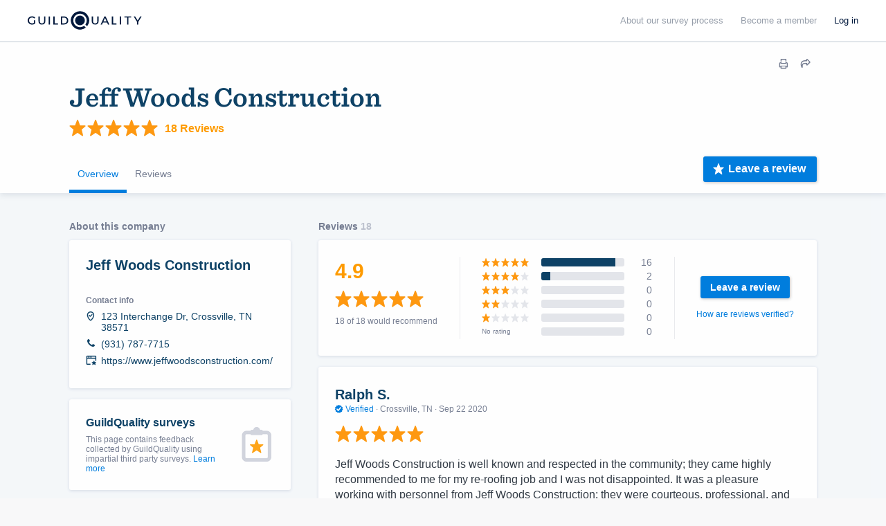

--- FILE ---
content_type: text/html; charset=UTF-8
request_url: https://www.guildquality.com/pro/jeff-woods-construction
body_size: 56349
content:
<!DOCTYPE html>
<html lang="en">
<head>

	<!-- Google Tag Manager -->
<script>(function(w,d,s,l,i){w[l]=w[l]||[];w[l].push({'gtm.start':
new Date().getTime(),event:'gtm.js'});var f=d.getElementsByTagName(s)[0],
j=d.createElement(s),dl=l!='dataLayer'?'&l='+l:'';j.async=true;j.src=
'https://www.googletagmanager.com/gtm.js?id='+i+dl;f.parentNode.insertBefore(j,f);
})(window,document,'script','dataLayer','GTM-5WX67PQ');</script>
<!-- End Google Tag Manager -->
	<title>Jeff Woods Construction - Crossville, TN 38571</title>

    <script>
var _rollbarConfig = {
    checkIgnore: function(isUncaught, args, payload) {
            // Ignore errors from certain paths
            var ignorePaths = [
                '/answers/', '/crew/', '/question/', '/comment/', '/review/', '/projects/', '/companies/', '/cr/', '/pro/', '/find/', '/photo/', '/photos/', '/mapWidget', '/guildmaster/', '/index.php', '/user/', '/claim/'
            ];
            var ignoreSuffixes = [
                '/answers'
            ];
            // Access the URL from the payload
            var requestUrl = payload.request && payload.request.url;
            if (requestUrl) {
                // Check if URL has only three slashes
                if ((requestUrl.match(/\//g) || []).length === 3) {
                    return true;
                }
                for (var j = 0; j < ignorePaths.length; j++) {
                    if (requestUrl.indexOf('.com' + ignorePaths[j]) > -1) {
                        return true;
                    }
                }
                for (var j = 0; j < ignoreSuffixes.length; j++) {
                    if (requestUrl.endsWith(ignoreSuffixes[j]) > -1) {
                        return true;
                    }
                }
            }
            // Send other errors
            return false;
        },
    accessToken: "5dd7d4fae79c4c8d95d42a34b918de0c",
    captureUncaught: true,
    captureUnhandledRejections: true,
    payload: {
        environment: "production"
    }
};
// Rollbar Snippet
!function(r){var e={};function o(n){if(e[n])return e[n].exports;var t=e[n]={i:n,l:!1,exports:{}};return r[n].call(t.exports,t,t.exports,o),t.l=!0,t.exports}o.m=r,o.c=e,o.d=function(r,e,n){o.o(r,e)||Object.defineProperty(r,e,{enumerable:!0,get:n})},o.r=function(r){"undefined"!=typeof Symbol&&Symbol.toStringTag&&Object.defineProperty(r,Symbol.toStringTag,{value:"Module"}),Object.defineProperty(r,"__esModule",{value:!0})},o.t=function(r,e){if(1&e&&(r=o(r)),8&e)return r;if(4&e&&"object"==typeof r&&r&&r.__esModule)return r;var n=Object.create(null);if(o.r(n),Object.defineProperty(n,"default",{enumerable:!0,value:r}),2&e&&"string"!=typeof r)for(var t in r)o.d(n,t,function(e){return r[e]}.bind(null,t));return n},o.n=function(r){var e=r&&r.__esModule?function(){return r.default}:function(){return r};return o.d(e,"a",e),e},o.o=function(r,e){return Object.prototype.hasOwnProperty.call(r,e)},o.p="",o(o.s=0)}([function(r,e,o){"use strict";var n=o(1),t=o(5);_rollbarConfig=_rollbarConfig||{},_rollbarConfig.rollbarJsUrl=_rollbarConfig.rollbarJsUrl||"https://cdn.rollbar.com/rollbarjs/refs/tags/v2.23.0/rollbar.min.js",_rollbarConfig.async=void 0===_rollbarConfig.async||_rollbarConfig.async;var a=n.setupShim(window,_rollbarConfig),l=t(_rollbarConfig);window.rollbar=n.Rollbar,a.loadFull(window,document,!_rollbarConfig.async,_rollbarConfig,l)},function(r,e,o){"use strict";var n=o(2),t=o(3);function a(r){return function(){try{return r.apply(this,arguments)}catch(r){try{console.error("[Rollbar]: Internal error",r)}catch(r){}}}}var l=0;function i(r,e){this.options=r,this._rollbarOldOnError=null;var o=l++;this.shimId=function(){return o},"undefined"!=typeof window&&window._rollbarShims&&(window._rollbarShims[o]={handler:e,messages:[]})}var s=o(4),d=function(r,e){return new i(r,e)},c=function(r){return new s(d,r)};function u(r){return a((function(){var e=this,o=Array.prototype.slice.call(arguments,0),n={shim:e,method:r,args:o,ts:new Date};window._rollbarShims[this.shimId()].messages.push(n)}))}i.prototype.loadFull=function(r,e,o,n,t){var l=!1,i=e.createElement("script"),s=e.getElementsByTagName("script")[0],d=s.parentNode;i.crossOrigin="",i.src=n.rollbarJsUrl,o||(i.async=!0),i.onload=i.onreadystatechange=a((function(){if(!(l||this.readyState&&"loaded"!==this.readyState&&"complete"!==this.readyState)){i.onload=i.onreadystatechange=null;try{d.removeChild(i)}catch(r){}l=!0,function(){var e;if(void 0===r._rollbarDidLoad){e=new Error("rollbar.js did not load");for(var o,n,a,l,i=0;o=r._rollbarShims[i++];)for(o=o.messages||[];n=o.shift();)for(a=n.args||[],i=0;i<a.length;++i)if("function"==typeof(l=a[i])){l(e);break}}"function"==typeof t&&t(e)}()}})),d.insertBefore(i,s)},i.prototype.wrap=function(r,e,o){try{var n;if(n="function"==typeof e?e:function(){return e||{}},"function"!=typeof r)return r;if(r._isWrap)return r;if(!r._rollbar_wrapped&&(r._rollbar_wrapped=function(){o&&"function"==typeof o&&o.apply(this,arguments);try{return r.apply(this,arguments)}catch(o){var e=o;throw e&&("string"==typeof e&&(e=new String(e)),e._rollbarContext=n()||{},e._rollbarContext._wrappedSource=r.toString(),window._rollbarWrappedError=e),e}},r._rollbar_wrapped._isWrap=!0,r.hasOwnProperty))for(var t in r)r.hasOwnProperty(t)&&(r._rollbar_wrapped[t]=r[t]);return r._rollbar_wrapped}catch(e){return r}};for(var p="log,debug,info,warn,warning,error,critical,global,configure,handleUncaughtException,handleAnonymousErrors,handleUnhandledRejection,captureEvent,captureDomContentLoaded,captureLoad".split(","),f=0;f<p.length;++f)i.prototype[p[f]]=u(p[f]);r.exports={setupShim:function(r,e){if(r){var o=e.globalAlias||"Rollbar";if("object"==typeof r[o])return r[o];r._rollbarShims={},r._rollbarWrappedError=null;var l=new c(e);return a((function(){e.captureUncaught&&(l._rollbarOldOnError=r.onerror,n.captureUncaughtExceptions(r,l,!0),e.wrapGlobalEventHandlers&&t(r,l,!0)),e.captureUnhandledRejections&&n.captureUnhandledRejections(r,l,!0);var a=e.autoInstrument;return!1!==e.enabled&&(void 0===a||!0===a||"object"==typeof a&&a.network)&&r.addEventListener&&(r.addEventListener("load",l.captureLoad.bind(l)),r.addEventListener("DOMContentLoaded",l.captureDomContentLoaded.bind(l))),r[o]=l,l}))()}},Rollbar:c}},function(r,e,o){"use strict";function n(r,e,o,n){r._rollbarWrappedError&&(n[4]||(n[4]=r._rollbarWrappedError),n[5]||(n[5]=r._rollbarWrappedError._rollbarContext),r._rollbarWrappedError=null);var t=e.handleUncaughtException.apply(e,n);o&&o.apply(r,n),"anonymous"===t&&(e.anonymousErrorsPending+=1)}r.exports={captureUncaughtExceptions:function(r,e,o){if(r){var t;if("function"==typeof e._rollbarOldOnError)t=e._rollbarOldOnError;else if(r.onerror){for(t=r.onerror;t._rollbarOldOnError;)t=t._rollbarOldOnError;e._rollbarOldOnError=t}e.handleAnonymousErrors();var a=function(){var o=Array.prototype.slice.call(arguments,0);n(r,e,t,o)};o&&(a._rollbarOldOnError=t),r.onerror=a}},captureUnhandledRejections:function(r,e,o){if(r){"function"==typeof r._rollbarURH&&r._rollbarURH.belongsToShim&&r.removeEventListener("unhandledrejection",r._rollbarURH);var n=function(r){var o,n,t;try{o=r.reason}catch(r){o=void 0}try{n=r.promise}catch(r){n="[unhandledrejection] error getting `promise` from event"}try{t=r.detail,!o&&t&&(o=t.reason,n=t.promise)}catch(r){}o||(o="[unhandledrejection] error getting `reason` from event"),e&&e.handleUnhandledRejection&&e.handleUnhandledRejection(o,n)};n.belongsToShim=o,r._rollbarURH=n,r.addEventListener("unhandledrejection",n)}}}},function(r,e,o){"use strict";function n(r,e,o){if(e.hasOwnProperty&&e.hasOwnProperty("addEventListener")){for(var n=e.addEventListener;n._rollbarOldAdd&&n.belongsToShim;)n=n._rollbarOldAdd;var t=function(e,o,t){n.call(this,e,r.wrap(o),t)};t._rollbarOldAdd=n,t.belongsToShim=o,e.addEventListener=t;for(var a=e.removeEventListener;a._rollbarOldRemove&&a.belongsToShim;)a=a._rollbarOldRemove;var l=function(r,e,o){a.call(this,r,e&&e._rollbar_wrapped||e,o)};l._rollbarOldRemove=a,l.belongsToShim=o,e.removeEventListener=l}}r.exports=function(r,e,o){if(r){var t,a,l="EventTarget,Window,Node,ApplicationCache,AudioTrackList,ChannelMergerNode,CryptoOperation,EventSource,FileReader,HTMLUnknownElement,IDBDatabase,IDBRequest,IDBTransaction,KeyOperation,MediaController,MessagePort,ModalWindow,Notification,SVGElementInstance,Screen,TextTrack,TextTrackCue,TextTrackList,WebSocket,WebSocketWorker,Worker,XMLHttpRequest,XMLHttpRequestEventTarget,XMLHttpRequestUpload".split(",");for(t=0;t<l.length;++t)r[a=l[t]]&&r[a].prototype&&n(e,r[a].prototype,o)}}},function(r,e,o){"use strict";function n(r,e){this.impl=r(e,this),this.options=e,function(r){for(var e=function(r){return function(){var e=Array.prototype.slice.call(arguments,0);if(this.impl[r])return this.impl[r].apply(this.impl,e)}},o="log,debug,info,warn,warning,error,critical,global,configure,handleUncaughtException,handleAnonymousErrors,handleUnhandledRejection,_createItem,wrap,loadFull,shimId,captureEvent,captureDomContentLoaded,captureLoad".split(","),n=0;n<o.length;n++)r[o[n]]=e(o[n])}(n.prototype)}n.prototype._swapAndProcessMessages=function(r,e){var o,n,t;for(this.impl=r(this.options);o=e.shift();)n=o.method,t=o.args,this[n]&&"function"==typeof this[n]&&("captureDomContentLoaded"===n||"captureLoad"===n?this[n].apply(this,[t[0],o.ts]):this[n].apply(this,t));return this},r.exports=n},function(r,e,o){"use strict";r.exports=function(r){return function(e){if(!e&&!window._rollbarInitialized){for(var o,n,t=(r=r||{}).globalAlias||"Rollbar",a=window.rollbar,l=function(r){return new a(r)},i=0;o=window._rollbarShims[i++];)n||(n=o.handler),o.handler._swapAndProcessMessages(l,o.messages);window[t]=n,window._rollbarInitialized=!0}}}}]);
// End Rollbar Snippet
</script>
    
		<meta http-equiv="Content-Type" content="text/html; charset=UTF-8">
			<meta name="description" content="View real reviews and feedback from GuildQuality surveys. Jeff Woods Construction relies on our satisfaction surveying to help them deliver exceptional experiences." />
		
	<meta name="viewport" content="width=device-width, initial-scale=1.0, maximum-scale=1.0">
	<meta http-equiv="X-UA-Compatible" content="IE=edge,chrome=1">

    <!-- Only include bootstrap for wordpress. Ultimatly we will want to exclude here as well. -->
	
	<link href="/css/build/framework-compiled.css?id=f392c4620b0f74886765" rel="stylesheet">
	<link href="/css/build/common-compiled.css?id=ca9eaf16425dbc68af5d" rel="stylesheet">
	<link href="/css/build/navigation-new.css?id=843c851fe325257ee61d" rel="stylesheet">

    <link rel="stylesheet" type="text/css" href="//cloud.typography.com/7593094/785548/css/fonts.css" />
    
    <link href='//fonts.googleapis.com/css?family=Source+Sans+Pro:200,300,400,600,700,900' rel='stylesheet' type='text/css'>
        <script src="https://ajax.googleapis.com/ajax/libs/jquery/1.12.4/jquery.min.js"></script>
            <script>
            $.ajaxSetup({
                headers: {
                    'X-CSRF-TOKEN': 'Lel5SXQuGkQWOdnnQ2Ms5qyNhFT4cLOwRMs2efmc'
                }
            });
        </script>
    
    <script defer src="/js/site.js?61"></script>
    <!--[if lt IE 10]>
    <script src="/js/html5shiv.min.js"></script>
    <![endif]-->

            <script defer src="/js/typeahead.jquery.js"></script>
    	<script src="https://ajax.googleapis.com/ajax/libs/angularjs/1.5.11/angular.min.js"></script>	<link href="https://cdnjs.cloudflare.com/ajax/libs/select2/4.0.3/css/select2.min.css" rel="stylesheet" /><script defer src="https://cdnjs.cloudflare.com/ajax/libs/select2/4.0.3/js/select2.min.js"></script>
	<link href="/css/build/company-profiles.css?id=d807c636a22fdd0b4138" rel="stylesheet"><script defer type="text/javascript" src="/js/build/company-profile.js?id=bec568c5fd1ed1e40516"></script><script src="/js/share-button/share-button.min.js" type="text/javascript"></script><link href="/css/widgets/share-button.css?61" rel="stylesheet">
			
            <script defer src="/js/magnific/magnific.min.js"></script>
        <link href="//cdnjs.cloudflare.com/ajax/libs/magnific-popup.js/1.1.0/magnific-popup.min.css" rel="stylesheet">
    
    <!--scripts.begin-->
	<script defer src="/js/navigation.js"></script>
	<!--scripts.end-->

	<!-- Recaptcha -->
  	<script src="https://www.google.com/recaptcha/api.js" async defer></script>

    </head>
	
	<body class=" public body--navbar-fixed">
		<!-- Google Tag Manager (noscript) -->
<noscript><iframe src="https://www.googletagmanager.com/ns.html?id=GTM-5WX67PQ"
height="0" width="0" style="display:none;visibility:hidden"></iframe></noscript>
<!-- End Google Tag Manager (noscript) -->
		<!-- Include views and content header but not if wordpress. Since wordpress doesent have laravel we need to load them seperatly. -->
		            <!-- svg sprites.begin -->
<svg class="sr-only" version="1.1" height="0" xmlns="http://www.w3.org/2000/svg"
  xmlns:xlink="http://www.w3.org/1999/xlink">
  <symbol id="logo" viewBox="0 0 1000 150" fill="none">
    <path fill="currentColor" d="M426.85,0a75,75,0,1,0,45.31,134.76c.67-.51,1.34-1,2-1.57L460,119c-1.1.83-2.23,1.62-3.39,2.36a54.85,54.85,0,1,1,16.64-16.63c-.75,1.15-1.54,2.29-2.37,3.4L485,122.31q.8-1,1.56-2A75,75,0,0,0,426.85,0Z"/><path fill="currentColor" d="M426.85,35.18a39.82,39.82,0,1,0,0,79.64A39.82,39.82,0,0,0,466.67,75,39.86,39.86,0,0,0,426.85,35.18Z"/><g id="GQ_Logo_Wordmark-2" data-name="GQ Logo Wordmark"><g id="GQ_Logo_Wordmark-3" data-name="GQ Logo Wordmark"><path fill="currentColor" d="M35.49,51.2c7.41,0,13.38,2.37,18.25,7.24l.93.93,6.92-7.08-.82-.9C54.91,45,46.13,41.55,35.38,41.55,15.21,41.55,0,56,0,75.24s15.35,33.69,35.71,33.69c9.56,0,18.5-3.06,24.52-8.39l.43-.39V74H50.34V95.4a26.14,26.14,0,0,1-14.52,3.88c-14.58,0-25.16-10.11-25.16-24S21.1,51.2,35.49,51.2Z"/><path fill="currentColor" d="M133.75,79.84c0,13-5.94,19.56-17.65,19.56S98.56,92.82,98.56,79.84V42.33H87.9V80.06c0,18.35,10.28,28.87,28.2,28.87s28.09-10.52,28.09-28.87V42.33H133.75Z"/><rect fill="currentColor" x="171.34" y="42.84" width="10.66" height="65.93"/><polygon fill="currentColor" points="219.8 42.67 209.15 42.67 209.15 108.6 246.5 108.6 246.5 99.28 219.8 99.28 219.8 42.67"/><path fill="currentColor" d="M295.06,42.5H270.65v65.93h24.41c21.83,0,35.94-13,35.94-33S316.89,42.5,295.06,42.5Zm25.28,32.91c0,14.62-9.82,23.71-25.62,23.71H281.3V51.81h13.42C310.52,51.81,320.34,60.85,320.34,75.41Z"/><path fill="currentColor" d="M568.47,79.84c0,13-5.94,19.56-17.66,19.56s-17.54-6.58-17.54-19.56V42.33H522.61V80.06c0,18.35,10.28,28.87,28.2,28.87S578.9,98.41,578.9,80.06V42.33H568.47Z"/><path fill="currentColor" d="M626.2,42.33l-30.46,65.93h10.93l7.4-16.37h33.87l7.4,16.37h10.93L635.81,42.33ZM643.86,82.8h-25.7l12.89-28.41Z"/><polygon fill="currentColor" points="697.68 42.33 687.02 42.33 687.02 108.26 724.37 108.26 724.37 98.95 697.68 98.95 697.68 42.33"/><rect fill="currentColor" x="751.52" y="42.33" width="10.66" height="65.93"/><polygon fill="currentColor" points="789.33 51.65 811.64 51.65 811.64 108.26 822.3 108.26 822.3 51.65 844.61 51.65 844.61 42.33 789.33 42.33 789.33 51.65"/><polygon fill="currentColor" points="918.84 42.33 897.8 76.15 876.77 42.33 865.1 42.33 892.36 86.48 892.36 108.26 902.91 108.26 902.91 86.7 930.16 42.33 918.84 42.33"/>
  </symbol>
  <symbol id="i-keyboard-arrow-right" viewBox="0 0 29 29" fill="none">
    <path
      d="M28.646 13.6433L22.8725 7.8699C22.4006 7.39808 21.6355 7.3982 21.1637 7.87016C20.9372 8.09669 20.81 8.40387 20.8099 8.72419V12.383C20.8099 12.5499 20.6747 12.6851 20.5078 12.6851H1.8125H1.8125C0.811484 12.6851 0 13.4966 0 14.4976C4.37558e-08 15.4986 0.811484 16.3101 1.8125 16.3101H20.5078C20.6747 16.3101 20.8099 16.4454 20.8099 16.6122V20.271V20.2708C20.8099 20.9381 21.3509 21.4791 22.0183 21.4791C22.3386 21.4791 22.6458 21.3519 22.8724 21.1255L28.6458 15.3521L28.6458 15.3521C29.1175 14.8802 29.1175 14.1154 28.6458 13.6435L28.646 13.6433Z"
      fill="currentColor" />
  </symbol>
  <symbol id="i-pass-fail" viewBox="0 0 64 84" fill="none">
    <path
      d="M32 0C28.3158 0 25.3732 2.73716 24.7539 6.25H18.25H17H4.5C2.44379 6.25 0.75 7.94379 0.75 10V80C0.75 82.0562 2.44379 83.75 4.5 83.75H59.5C61.5562 83.75 63.25 82.0562 63.25 80V10C63.25 7.94379 61.5562 6.25 59.5 6.25H47H45.75H39.2461C38.6268 2.73716 35.6842 0 32 0ZM32 2.5C34.7755 2.5 37 4.72453 37 7.5V8.75H38.25H44.5V12.5C44.5 13.2063 43.9563 13.75 43.25 13.75H20.75C20.0437 13.75 19.5 13.2063 19.5 12.5V8.75H27V7.5C27 4.72453 29.2245 2.5 32 2.5ZM32 6.25C31.6685 6.25 31.3505 6.3817 31.1161 6.61612C30.8817 6.85054 30.75 7.16848 30.75 7.5C30.75 7.83152 30.8817 8.14946 31.1161 8.38388C31.3505 8.6183 31.6685 8.75 32 8.75C32.3315 8.75 32.6495 8.6183 32.8839 8.38388C33.1183 8.14946 33.25 7.83152 33.25 7.5C33.25 7.16848 33.1183 6.85054 32.8839 6.61612C32.6495 6.3817 32.3315 6.25 32 6.25ZM4.5 8.75H17V12.5C17 14.5562 18.6938 16.25 20.75 16.25H43.25C45.3062 16.25 47 14.5562 47 12.5V8.75H59.5C60.2063 8.75 60.75 9.29371 60.75 10V80C60.75 80.7063 60.2063 81.25 59.5 81.25H4.5C3.79371 81.25 3.25 80.7063 3.25 80V10C3.25 9.29371 3.79371 8.75 4.5 8.75ZM9.5 11.25C9.16848 11.25 8.85054 11.3817 8.61612 11.6161C8.3817 11.8505 8.25 12.1685 8.25 12.5C8.25 12.8315 8.3817 13.1495 8.61612 13.3839C8.85054 13.6183 9.16848 13.75 9.5 13.75C9.83152 13.75 10.1495 13.6183 10.3839 13.3839C10.6183 13.1495 10.75 12.8315 10.75 12.5C10.75 12.1685 10.6183 11.8505 10.3839 11.6161C10.1495 11.3817 9.83152 11.25 9.5 11.25ZM9.5 16.25C9.16848 16.25 8.85054 16.3817 8.61612 16.6161C8.3817 16.8505 8.25 17.1685 8.25 17.5C8.25 17.8315 8.3817 18.1495 8.61612 18.3839C8.85054 18.6183 9.16848 18.75 9.5 18.75C9.83152 18.75 10.1495 18.6183 10.3839 18.3839C10.6183 18.1495 10.75 17.8315 10.75 17.5C10.75 17.1685 10.6183 16.8505 10.3839 16.6161C10.1495 16.3817 9.83152 16.25 9.5 16.25ZM9.5 21.25C9.16848 21.25 8.85054 21.3817 8.61612 21.6161C8.3817 21.8505 8.25 22.1685 8.25 22.5C8.25 22.8315 8.3817 23.1495 8.61612 23.3839C8.85054 23.6183 9.16848 23.75 9.5 23.75C9.83152 23.75 10.1495 23.6183 10.3839 23.3839C10.6183 23.1495 10.75 22.8315 10.75 22.5C10.75 22.1685 10.6183 21.8505 10.3839 21.6161C10.1495 21.3817 9.83152 21.25 9.5 21.25ZM9.5 26.25C9.16848 26.25 8.85054 26.3817 8.61612 26.6161C8.3817 26.8505 8.25 27.1685 8.25 27.5C8.25 27.8315 8.3817 28.1495 8.61612 28.3839C8.85054 28.6183 9.16848 28.75 9.5 28.75C9.83152 28.75 10.1495 28.6183 10.3839 28.3839C10.6183 28.1495 10.75 27.8315 10.75 27.5C10.75 27.1685 10.6183 26.8505 10.3839 26.6161C10.1495 26.3817 9.83152 26.25 9.5 26.25ZM51.7314 30.2783L44.8638 36.8994L41.5508 33.501L39.7612 35.2441L44.8101 40.4248L53.4673 32.0776L51.7314 30.2783ZM9.5 31.25C9.16848 31.25 8.85054 31.3817 8.61612 31.6161C8.3817 31.8505 8.25 32.1685 8.25 32.5C8.25 32.8315 8.3817 33.1495 8.61612 33.3839C8.85054 33.6183 9.16848 33.75 9.5 33.75C9.83152 33.75 10.1495 33.6183 10.3839 33.3839C10.6183 33.1495 10.75 32.8315 10.75 32.5C10.75 32.1685 10.6183 31.8505 10.3839 31.6161C10.1495 31.3817 9.83152 31.25 9.5 31.25ZM17 35.0024V37.5024H34.5V35.0024H17ZM9.5 36.25C9.16848 36.25 8.85054 36.3817 8.61612 36.6161C8.3817 36.8505 8.25 37.1685 8.25 37.5C8.25 37.8315 8.3817 38.1495 8.61612 38.3839C8.85054 38.6183 9.16848 38.75 9.5 38.75C9.83152 38.75 10.1495 38.6183 10.3839 38.3839C10.6183 38.1495 10.75 37.8315 10.75 37.5C10.75 37.1685 10.6183 36.8505 10.3839 36.6161C10.1495 36.3817 9.83152 36.25 9.5 36.25ZM9.5 41.25C9.16848 41.25 8.85054 41.3817 8.61612 41.6161C8.3817 41.8505 8.25 42.1685 8.25 42.5C8.25 42.8315 8.3817 43.1495 8.61612 43.3839C8.85054 43.6183 9.16848 43.75 9.5 43.75C9.83152 43.75 10.1495 43.6183 10.3839 43.3839C10.6183 43.1495 10.75 42.8315 10.75 42.5C10.75 42.1685 10.6183 41.8505 10.3839 41.6161C10.1495 41.3817 9.83152 41.25 9.5 41.25ZM9.5 46.25C9.16848 46.25 8.85054 46.3817 8.61612 46.6161C8.3817 46.8505 8.25 47.1685 8.25 47.5C8.25 47.8315 8.3817 48.1495 8.61612 48.3839C8.85054 48.6183 9.16848 48.75 9.5 48.75C9.83152 48.75 10.1495 48.6183 10.3839 48.3839C10.6183 48.1495 10.75 47.8315 10.75 47.5C10.75 47.1685 10.6183 46.8505 10.3839 46.6161C10.1495 46.3817 9.83152 46.25 9.5 46.25ZM42.9961 50.354L41.2529 52.146L45.5693 56.3477L41.2529 60.5518L42.9961 62.3438L47.3613 58.0933L51.7266 62.3438L53.4697 60.5518L49.1533 56.3477L53.4697 52.146L51.7266 50.354L47.3613 54.6045L42.9961 50.354ZM9.5 51.25C9.16848 51.25 8.85054 51.3817 8.61612 51.6161C8.3817 51.8505 8.25 52.1685 8.25 52.5C8.25 52.8315 8.3817 53.1495 8.61612 53.3839C8.85054 53.6183 9.16848 53.75 9.5 53.75C9.83152 53.75 10.1495 53.6183 10.3839 53.3839C10.6183 53.1495 10.75 52.8315 10.75 52.5C10.75 52.1685 10.6183 51.8505 10.3839 51.6161C10.1495 51.3817 9.83152 51.25 9.5 51.25ZM17 55.0024V57.5024H34.5V55.0024H17ZM9.5 56.25C9.16848 56.25 8.85054 56.3817 8.61612 56.6161C8.3817 56.8505 8.25 57.1685 8.25 57.5C8.25 57.8315 8.3817 58.1495 8.61612 58.3839C8.85054 58.6183 9.16848 58.75 9.5 58.75C9.83152 58.75 10.1495 58.6183 10.3839 58.3839C10.6183 58.1495 10.75 57.8315 10.75 57.5C10.75 57.1685 10.6183 56.8505 10.3839 56.6161C10.1495 56.3817 9.83152 56.25 9.5 56.25ZM9.5 61.25C9.16848 61.25 8.85054 61.3817 8.61612 61.6161C8.3817 61.8505 8.25 62.1685 8.25 62.5C8.25 62.8315 8.3817 63.1495 8.61612 63.3839C8.85054 63.6183 9.16848 63.75 9.5 63.75C9.83152 63.75 10.1495 63.6183 10.3839 63.3839C10.6183 63.1495 10.75 62.8315 10.75 62.5C10.75 62.1685 10.6183 61.8505 10.3839 61.6161C10.1495 61.3817 9.83152 61.25 9.5 61.25ZM9.5 66.25C9.16848 66.25 8.85054 66.3817 8.61612 66.6161C8.3817 66.8505 8.25 67.1685 8.25 67.5C8.25 67.8315 8.3817 68.1495 8.61612 68.3839C8.85054 68.6183 9.16848 68.75 9.5 68.75C9.83152 68.75 10.1495 68.6183 10.3839 68.3839C10.6183 68.1495 10.75 67.8315 10.75 67.5C10.75 67.1685 10.6183 66.8505 10.3839 66.6161C10.1495 66.3817 9.83152 66.25 9.5 66.25ZM9.5 71.25C9.16848 71.25 8.85054 71.3817 8.61612 71.6161C8.3817 71.8505 8.25 72.1685 8.25 72.5C8.25 72.8315 8.3817 73.1495 8.61612 73.3839C8.85054 73.6183 9.16848 73.75 9.5 73.75C9.83152 73.75 10.1495 73.6183 10.3839 73.3839C10.6183 73.1495 10.75 72.8315 10.75 72.5C10.75 72.1685 10.6183 71.8505 10.3839 71.6161C10.1495 71.3817 9.83152 71.25 9.5 71.25ZM9.5 76.25C9.16848 76.25 8.85054 76.3817 8.61612 76.6161C8.3817 76.8505 8.25 77.1685 8.25 77.5C8.25 77.8315 8.3817 78.1495 8.61612 78.3839C8.85054 78.6183 9.16848 78.75 9.5 78.75C9.83152 78.75 10.1495 78.6183 10.3839 78.3839C10.6183 78.1495 10.75 77.8315 10.75 77.5C10.75 77.1685 10.6183 76.8505 10.3839 76.6161C10.1495 76.3817 9.83152 76.25 9.5 76.25Z"
      fill="currentColor" />
  </symbol>
  <symbol id="i-financial-growth-analysis" viewBox="0 0 100 100" fill="none">
    <path
      d="M37.5 8.75C21.6475 8.75 8.75 21.6475 8.75 37.5C8.75 53.3525 21.6475 66.25 37.5 66.25C43.8625 66.25 49.7465 64.1692 54.5142 60.6567L59.8242 65.9668C59.3278 67.3026 59.6035 68.8711 60.6689 69.9365L80.8838 90.1514C82.3376 91.6052 84.7327 91.6052 86.1865 90.1514L90.1514 86.1865C91.6052 84.7327 91.6052 82.3376 90.1514 80.8838L69.9365 60.6689C69.2096 59.942 68.2474 59.5776 67.2852 59.5776C66.8368 59.5776 66.3913 59.6662 65.9668 59.8242L60.6567 54.5142C64.1692 49.7465 66.25 43.8625 66.25 37.5C66.25 35.11 65.9529 32.7901 65.4004 30.5688L63.4326 33.6304C63.6201 34.8966 63.75 36.1812 63.75 37.5C63.75 51.975 51.975 63.75 37.5 63.75C23.025 63.75 11.25 51.975 11.25 37.5C11.25 23.025 23.025 11.25 37.5 11.25C46.2962 11.25 54.0765 15.6141 58.8428 22.2754L60.2979 20.0122C55.0366 13.171 46.7775 8.75 37.5 8.75ZM37.5 13.75C37.1685 13.75 36.8505 13.8817 36.6161 14.1161C36.3817 14.3505 36.25 14.6685 36.25 15C36.25 15.3315 36.3817 15.6495 36.6161 15.8839C36.8505 16.1183 37.1685 16.25 37.5 16.25C37.8315 16.25 38.1495 16.1183 38.3839 15.8839C38.6183 15.6495 38.75 15.3315 38.75 15C38.75 14.6685 38.6183 14.3505 38.3839 14.1161C38.1495 13.8817 37.8315 13.75 37.5 13.75ZM31.6797 14.5166C31.3482 14.5166 31.0302 14.6483 30.7958 14.8827C30.5614 15.1171 30.4297 15.4351 30.4297 15.7666C30.4297 16.0981 30.5614 16.4161 30.7958 16.6505C31.0302 16.8849 31.3482 17.0166 31.6797 17.0166C32.0112 17.0166 32.3292 16.8849 32.5636 16.6505C32.798 16.4161 32.9297 16.0981 32.9297 15.7666C32.9297 15.4351 32.798 15.1171 32.5636 14.8827C32.3292 14.6483 32.0112 14.5166 31.6797 14.5166ZM43.3252 14.5166C42.9937 14.5166 42.6757 14.6483 42.4413 14.8827C42.2069 15.1171 42.0752 15.4351 42.0752 15.7666C42.0752 16.0981 42.2069 16.4161 42.4413 16.6505C42.6757 16.8849 42.9937 17.0166 43.3252 17.0166C43.6567 17.0166 43.9747 16.8849 44.2091 16.6505C44.4435 16.4161 44.5752 16.0981 44.5752 15.7666C44.5752 15.4351 44.4435 15.1171 44.2091 14.8827C43.9747 14.6483 43.6567 14.5166 43.3252 14.5166ZM26.25 16.7651C25.9185 16.7651 25.6005 16.8968 25.3661 17.1313C25.1317 17.3657 25 17.6836 25 18.0151C25 18.3467 25.1317 18.6646 25.3661 18.899C25.6005 19.1334 25.9185 19.2651 26.25 19.2651C26.5815 19.2651 26.8995 19.1334 27.1339 18.899C27.3683 18.6646 27.5 18.3467 27.5 18.0151C27.5 17.6836 27.3683 17.3657 27.1339 17.1313C26.8995 16.8968 26.5815 16.7651 26.25 16.7651ZM48.7524 16.7651C48.4209 16.7651 48.103 16.8968 47.8686 17.1313C47.6341 17.3657 47.5024 17.6836 47.5024 18.0151C47.5024 18.3467 47.6341 18.6646 47.8686 18.899C48.103 19.1334 48.4209 19.2651 48.7524 19.2651C49.084 19.2651 49.4019 19.1334 49.6363 18.899C49.8707 18.6646 50.0024 18.3467 50.0024 18.0151C50.0024 17.6836 49.8707 17.3657 49.6363 17.1313C49.4019 16.8968 49.084 16.7651 48.7524 16.7651ZM66.25 17.688L54.3164 36.25H41.9263L35 44.3286L28.0737 36.25H13.75V38.75H26.9263L35 48.1714L43.0737 38.75H55.6836L66.25 22.312L76.8164 38.75H91.25V36.25H78.1836L66.25 17.688ZM21.5918 20.3394C21.2603 20.3394 20.9423 20.4711 20.7079 20.7055C20.4735 20.9399 20.3418 21.2578 20.3418 21.5894C20.3418 21.9209 20.4735 22.2388 20.7079 22.4732C20.9423 22.7077 21.2603 22.8394 21.5918 22.8394C21.9233 22.8394 22.2413 22.7077 22.4757 22.4732C22.7101 22.2388 22.8418 21.9209 22.8418 21.5894C22.8418 21.2578 22.7101 20.9399 22.4757 20.7055C22.2413 20.4711 21.9233 20.3394 21.5918 20.3394ZM53.4106 20.3394C53.0791 20.3394 52.7612 20.4711 52.5268 20.7055C52.2923 20.9399 52.1606 21.2578 52.1606 21.5894C52.1606 21.9209 52.2923 22.2388 52.5268 22.4732C52.7612 22.7077 53.0791 22.8394 53.4106 22.8394C53.7422 22.8394 54.0601 22.7077 54.2945 22.4732C54.5289 22.2388 54.6606 21.9209 54.6606 21.5894C54.6606 21.2578 54.5289 20.9399 54.2945 20.7055C54.0601 20.4711 53.7422 20.3394 53.4106 20.3394ZM18.0176 25C17.6861 25 17.3681 25.1317 17.1337 25.3661C16.8993 25.6005 16.7676 25.9185 16.7676 26.25C16.7676 26.5815 16.8993 26.8995 17.1337 27.1339C17.3681 27.3683 17.6861 27.5 18.0176 27.5C18.3491 27.5 18.667 27.3683 18.9015 27.1339C19.1359 26.8995 19.2676 26.5815 19.2676 26.25C19.2676 25.9185 19.1359 25.6005 18.9015 25.3661C18.667 25.1317 18.3491 25 18.0176 25ZM15.769 30.4272C15.4375 30.4272 15.1196 30.5589 14.8852 30.7934C14.6507 31.0278 14.519 31.3457 14.519 31.6772C14.519 32.0088 14.6507 32.3267 14.8852 32.5611C15.1196 32.7956 15.4375 32.9272 15.769 32.9272C16.1006 32.9272 16.4185 32.7956 16.6529 32.5611C16.8873 32.3267 17.019 32.0088 17.019 31.6772C17.019 31.3457 16.8873 31.0278 16.6529 30.7934C16.4185 30.5589 16.1006 30.4272 15.769 30.4272ZM59.2358 42.0728C58.9043 42.0728 58.5864 42.2044 58.352 42.4389C58.1175 42.6733 57.9858 42.9912 57.9858 43.3228C57.9858 43.6543 58.1175 43.9722 58.352 44.2066C58.5864 44.4411 58.9043 44.5728 59.2358 44.5728C59.5674 44.5728 59.8853 44.4411 60.1197 44.2066C60.3541 43.9722 60.4858 43.6543 60.4858 43.3228C60.4858 42.9912 60.3541 42.6733 60.1197 42.4389C59.8853 42.2044 59.5674 42.0728 59.2358 42.0728ZM15.769 42.0752C15.4375 42.0752 15.1196 42.2069 14.8852 42.4413C14.6507 42.6757 14.519 42.9937 14.519 43.3252C14.519 43.6567 14.6507 43.9747 14.8852 44.2091C15.1196 44.4435 15.4375 44.5752 15.769 44.5752C16.1006 44.5752 16.4185 44.4435 16.6529 44.2091C16.8873 43.9747 17.019 43.6567 17.019 43.3252C17.019 42.9937 16.8873 42.6757 16.6529 42.4413C16.4185 42.2069 16.1006 42.0752 15.769 42.0752ZM56.9873 47.4976C56.6558 47.4976 56.3378 47.6293 56.1034 47.8637C55.869 48.0981 55.7373 48.416 55.7373 48.7476C55.7373 49.0791 55.869 49.397 56.1034 49.6314C56.3378 49.8659 56.6558 49.9976 56.9873 49.9976C57.3188 49.9976 57.6368 49.8659 57.8712 49.6314C58.1056 49.397 58.2373 49.0791 58.2373 48.7476C58.2373 48.416 58.1056 48.0981 57.8712 47.8637C57.6368 47.6293 57.3188 47.4976 56.9873 47.4976ZM18.0151 47.5024C17.6836 47.5024 17.3657 47.6341 17.1313 47.8686C16.8968 48.103 16.7651 48.4209 16.7651 48.7524C16.7651 49.084 16.8968 49.4019 17.1313 49.6363C17.3657 49.8707 17.6836 50.0024 18.0151 50.0024C18.3467 50.0024 18.6646 49.8707 18.899 49.6363C19.1334 49.4019 19.2651 49.084 19.2651 48.7524C19.2651 48.4209 19.1334 48.103 18.899 47.8686C18.6646 47.6341 18.3467 47.5024 18.0151 47.5024ZM21.5918 52.1606C21.2603 52.1606 20.9423 52.2923 20.7079 52.5268C20.4735 52.7612 20.3418 53.0791 20.3418 53.4106C20.3418 53.7422 20.4735 54.0601 20.7079 54.2945C20.9423 54.5289 21.2603 54.6606 21.5918 54.6606C21.9233 54.6606 22.2413 54.5289 22.4757 54.2945C22.7101 54.0601 22.8418 53.7422 22.8418 53.4106C22.8418 53.0791 22.7101 52.7612 22.4757 52.5268C22.2413 52.2923 21.9233 52.1606 21.5918 52.1606ZM53.4106 52.1606C53.0791 52.1606 52.7612 52.2923 52.5268 52.5268C52.2923 52.7612 52.1606 53.0791 52.1606 53.4106C52.1606 53.7422 52.2923 54.0601 52.5268 54.2945C52.7612 54.5289 53.0791 54.6606 53.4106 54.6606C53.7422 54.6606 54.0601 54.5289 54.2945 54.2945C54.5289 54.0601 54.6606 53.7422 54.6606 53.4106C54.6606 53.0791 54.5289 52.7612 54.2945 52.5268C54.0601 52.2923 53.7422 52.1606 53.4106 52.1606ZM26.2524 55.7349C25.9209 55.7349 25.603 55.8666 25.3686 56.101C25.1341 56.3354 25.0024 56.6533 25.0024 56.9849C25.0024 57.3164 25.1341 57.6343 25.3686 57.8687C25.603 58.1032 25.9209 58.2349 26.2524 58.2349C26.584 58.2349 26.9019 58.1032 27.1363 57.8687C27.3707 57.6343 27.5024 57.3164 27.5024 56.9849C27.5024 56.6533 27.3707 56.3354 27.1363 56.101C26.9019 55.8666 26.584 55.7349 26.2524 55.7349ZM48.7524 55.7373C48.4209 55.7373 48.103 55.869 47.8686 56.1034C47.6341 56.3378 47.5024 56.6558 47.5024 56.9873C47.5024 57.3188 47.6341 57.6368 47.8686 57.8712C48.103 58.1056 48.4209 58.2373 48.7524 58.2373C49.084 58.2373 49.4019 58.1056 49.6363 57.8712C49.8707 57.6368 50.0024 57.3188 50.0024 56.9873C50.0024 56.6558 49.8707 56.3378 49.6363 56.1034C49.4019 55.869 49.084 55.7373 48.7524 55.7373ZM59.0771 56.4697L63.9551 61.3477L61.3477 63.9551L56.4697 59.0771C57.3934 58.2641 58.2641 57.3934 59.0771 56.4697ZM31.6797 57.9834C31.3482 57.9834 31.0302 58.1151 30.7958 58.3495C30.5614 58.5839 30.4297 58.9019 30.4297 59.2334C30.4297 59.5649 30.5614 59.8829 30.7958 60.1173C31.0302 60.3517 31.3482 60.4834 31.6797 60.4834C32.0112 60.4834 32.3292 60.3517 32.5636 60.1173C32.798 59.8829 32.9297 59.5649 32.9297 59.2334C32.9297 58.9019 32.798 58.5839 32.5636 58.3495C32.3292 58.1151 32.0112 57.9834 31.6797 57.9834ZM43.3252 57.9834C42.9937 57.9834 42.6757 58.1151 42.4413 58.3495C42.2069 58.5839 42.0752 58.9019 42.0752 59.2334C42.0752 59.5649 42.2069 59.8829 42.4413 60.1173C42.6757 60.3517 42.9937 60.4834 43.3252 60.4834C43.6567 60.4834 43.9747 60.3517 44.2091 60.1173C44.4435 59.8829 44.5752 59.5649 44.5752 59.2334C44.5752 58.9019 44.4435 58.5839 44.2091 58.3495C43.9747 58.1151 43.6567 57.9834 43.3252 57.9834ZM37.5 58.75C37.1685 58.75 36.8505 58.8817 36.6161 59.1161C36.3817 59.3505 36.25 59.6685 36.25 60C36.25 60.3315 36.3817 60.6495 36.6161 60.8839C36.8505 61.1183 37.1685 61.25 37.5 61.25C37.8315 61.25 38.1495 61.1183 38.3839 60.8839C38.6183 60.6495 38.75 60.3315 38.75 60C38.75 59.6685 38.6183 59.3505 38.3839 59.1161C38.1495 58.8817 37.8315 58.75 37.5 58.75ZM67.2852 62.063C67.6023 62.063 67.9196 62.1872 68.1689 62.4365L69.4824 63.75L66.6162 66.6162L68.3838 68.3838L71.25 65.5176L73.2324 67.5L70.3662 70.3662L72.1338 72.1338L75 69.2676L76.9824 71.25L74.1162 74.1162L75.8838 75.8838L78.75 73.0176L80.7324 75L77.8662 77.8662L79.6338 79.6338L82.5 76.7676L84.4824 78.75L81.6162 81.6162L83.3838 83.3838L86.25 80.5176L88.3838 82.6514C88.8824 83.15 88.8824 83.9203 88.3838 84.4189L84.4189 88.3838C83.9203 88.8824 83.15 88.8824 82.6514 88.3838L62.4365 68.1689C61.9401 67.6725 61.9382 66.8996 62.4365 66.4014L66.4038 62.4365C66.6531 62.1872 66.968 62.063 67.2852 62.063Z"
      fill="currentColor" />
  </symbol>
  <symbol id="i-web-advertising" viewBox="0 0 100 100" fill="none">
    <path
      d="M13.75 15.25C11.0033 15.25 8.75 17.5033 8.75 20.25V82.75H10H91.25V20.25C91.25 17.5033 88.9967 15.25 86.25 15.25H13.75ZM13.75 17.75H86.25C87.6458 17.75 88.75 18.8542 88.75 20.25V29V59V80.25H11.25V29V20.25C11.25 18.8542 12.3542 17.75 13.75 17.75ZM11.25 29C11.25 29.3315 11.3817 29.6495 11.6161 29.8839C11.8505 30.1183 12.1685 30.25 12.5 30.25C12.8315 30.25 13.1495 30.1183 13.3839 29.8839C13.6183 29.6495 13.75 29.3315 13.75 29C13.75 28.6685 13.6183 28.3505 13.3839 28.1161C13.1495 27.8817 12.8315 27.75 12.5 27.75C12.1685 27.75 11.8505 27.8817 11.6161 28.1161C11.3817 28.3505 11.25 28.6685 11.25 29ZM88.75 59C88.75 58.6685 88.6183 58.3505 88.3839 58.1161C88.1495 57.8817 87.8315 57.75 87.5 57.75C87.1685 57.75 86.8505 57.8817 86.6161 58.1161C86.3817 58.3505 86.25 58.6685 86.25 59C86.25 59.3315 86.3817 59.6495 86.6161 59.8839C86.8505 60.1183 87.1685 60.25 87.5 60.25C87.8315 60.25 88.1495 60.1183 88.3839 59.8839C88.6183 59.6495 88.75 59.3315 88.75 59ZM88.75 29C88.75 28.6685 88.6183 28.3505 88.3839 28.1161C88.1495 27.8817 87.8315 27.75 87.5 27.75C87.1685 27.75 86.8505 27.8817 86.6161 28.1161C86.3817 28.3505 86.25 28.6685 86.25 29C86.25 29.3315 86.3817 29.6495 86.6161 29.8839C86.8505 30.1183 87.1685 30.25 87.5 30.25C87.8315 30.25 88.1495 30.1183 88.3839 29.8839C88.6183 29.6495 88.75 29.3315 88.75 29ZM16.25 20.25C15.587 20.25 14.9511 20.5134 14.4822 20.9822C14.0134 21.4511 13.75 22.087 13.75 22.75C13.75 23.413 14.0134 24.0489 14.4822 24.5178C14.9511 24.9866 15.587 25.25 16.25 25.25C16.913 25.25 17.5489 24.9866 18.0178 24.5178C18.4866 24.0489 18.75 23.413 18.75 22.75C18.75 22.087 18.4866 21.4511 18.0178 20.9822C17.5489 20.5134 16.913 20.25 16.25 20.25ZM23.75 20.25C23.087 20.25 22.4511 20.5134 21.9822 20.9822C21.5134 21.4511 21.25 22.087 21.25 22.75C21.25 23.413 21.5134 24.0489 21.9822 24.5178C22.4511 24.9866 23.087 25.25 23.75 25.25C24.413 25.25 25.0489 24.9866 25.5178 24.5178C25.9866 24.0489 26.25 23.413 26.25 22.75C26.25 22.087 25.9866 21.4511 25.5178 20.9822C25.0489 20.5134 24.413 20.25 23.75 20.25ZM31.25 20.25C30.587 20.25 29.9511 20.5134 29.4822 20.9822C29.0134 21.4511 28.75 22.087 28.75 22.75C28.75 23.413 29.0134 24.0489 29.4822 24.5178C29.9511 24.9866 30.587 25.25 31.25 25.25C31.913 25.25 32.5489 24.9866 33.0178 24.5178C33.4866 24.0489 33.75 23.413 33.75 22.75C33.75 22.087 33.4866 21.4511 33.0178 20.9822C32.5489 20.5134 31.913 20.25 31.25 20.25ZM17.5 27.75C17.1685 27.75 16.8505 27.8817 16.6161 28.1161C16.3817 28.3505 16.25 28.6685 16.25 29C16.25 29.3315 16.3817 29.6495 16.6161 29.8839C16.8505 30.1183 17.1685 30.25 17.5 30.25C17.8315 30.25 18.1495 30.1183 18.3839 29.8839C18.6183 29.6495 18.75 29.3315 18.75 29C18.75 28.6685 18.6183 28.3505 18.3839 28.1161C18.1495 27.8817 17.8315 27.75 17.5 27.75ZM22.5 27.75C22.1685 27.75 21.8505 27.8817 21.6161 28.1161C21.3817 28.3505 21.25 28.6685 21.25 29C21.25 29.3315 21.3817 29.6495 21.6161 29.8839C21.8505 30.1183 22.1685 30.25 22.5 30.25C22.8315 30.25 23.1495 30.1183 23.3839 29.8839C23.6183 29.6495 23.75 29.3315 23.75 29C23.75 28.6685 23.6183 28.3505 23.3839 28.1161C23.1495 27.8817 22.8315 27.75 22.5 27.75ZM27.5 27.75C27.1685 27.75 26.8505 27.8817 26.6161 28.1161C26.3817 28.3505 26.25 28.6685 26.25 29C26.25 29.3315 26.3817 29.6495 26.6161 29.8839C26.8505 30.1183 27.1685 30.25 27.5 30.25C27.8315 30.25 28.1495 30.1183 28.3839 29.8839C28.6183 29.6495 28.75 29.3315 28.75 29C28.75 28.6685 28.6183 28.3505 28.3839 28.1161C28.1495 27.8817 27.8315 27.75 27.5 27.75ZM32.5 27.75C32.1685 27.75 31.8505 27.8817 31.6161 28.1161C31.3817 28.3505 31.25 28.6685 31.25 29C31.25 29.3315 31.3817 29.6495 31.6161 29.8839C31.8505 30.1183 32.1685 30.25 32.5 30.25C32.8315 30.25 33.1495 30.1183 33.3839 29.8839C33.6183 29.6495 33.75 29.3315 33.75 29C33.75 28.6685 33.6183 28.3505 33.3839 28.1161C33.1495 27.8817 32.8315 27.75 32.5 27.75ZM37.5 27.75C37.1685 27.75 36.8505 27.8817 36.6161 28.1161C36.3817 28.3505 36.25 28.6685 36.25 29C36.25 29.3315 36.3817 29.6495 36.6161 29.8839C36.8505 30.1183 37.1685 30.25 37.5 30.25C37.8315 30.25 38.1495 30.1183 38.3839 29.8839C38.6183 29.6495 38.75 29.3315 38.75 29C38.75 28.6685 38.6183 28.3505 38.3839 28.1161C38.1495 27.8817 37.8315 27.75 37.5 27.75ZM42.5 27.75C42.1685 27.75 41.8505 27.8817 41.6161 28.1161C41.3817 28.3505 41.25 28.6685 41.25 29C41.25 29.3315 41.3817 29.6495 41.6161 29.8839C41.8505 30.1183 42.1685 30.25 42.5 30.25C42.8315 30.25 43.1495 30.1183 43.3839 29.8839C43.6183 29.6495 43.75 29.3315 43.75 29C43.75 28.6685 43.6183 28.3505 43.3839 28.1161C43.1495 27.8817 42.8315 27.75 42.5 27.75ZM47.5 27.75C47.1685 27.75 46.8505 27.8817 46.6161 28.1161C46.3817 28.3505 46.25 28.6685 46.25 29C46.25 29.3315 46.3817 29.6495 46.6161 29.8839C46.8505 30.1183 47.1685 30.25 47.5 30.25C47.8315 30.25 48.1495 30.1183 48.3839 29.8839C48.6183 29.6495 48.75 29.3315 48.75 29C48.75 28.6685 48.6183 28.3505 48.3839 28.1161C48.1495 27.8817 47.8315 27.75 47.5 27.75ZM52.5 27.75C52.1685 27.75 51.8505 27.8817 51.6161 28.1161C51.3817 28.3505 51.25 28.6685 51.25 29C51.25 29.3315 51.3817 29.6495 51.6161 29.8839C51.8505 30.1183 52.1685 30.25 52.5 30.25C52.8315 30.25 53.1495 30.1183 53.3839 29.8839C53.6183 29.6495 53.75 29.3315 53.75 29C53.75 28.6685 53.6183 28.3505 53.3839 28.1161C53.1495 27.8817 52.8315 27.75 52.5 27.75ZM57.5 27.75C57.1685 27.75 56.8505 27.8817 56.6161 28.1161C56.3817 28.3505 56.25 28.6685 56.25 29C56.25 29.3315 56.3817 29.6495 56.6161 29.8839C56.8505 30.1183 57.1685 30.25 57.5 30.25C57.8315 30.25 58.1495 30.1183 58.3839 29.8839C58.6183 29.6495 58.75 29.3315 58.75 29C58.75 28.6685 58.6183 28.3505 58.3839 28.1161C58.1495 27.8817 57.8315 27.75 57.5 27.75ZM62.5 27.75C62.1685 27.75 61.8505 27.8817 61.6161 28.1161C61.3817 28.3505 61.25 28.6685 61.25 29C61.25 29.3315 61.3817 29.6495 61.6161 29.8839C61.8505 30.1183 62.1685 30.25 62.5 30.25C62.8315 30.25 63.1495 30.1183 63.3839 29.8839C63.6183 29.6495 63.75 29.3315 63.75 29C63.75 28.6685 63.6183 28.3505 63.3839 28.1161C63.1495 27.8817 62.8315 27.75 62.5 27.75ZM67.5 27.75C67.1685 27.75 66.8505 27.8817 66.6161 28.1161C66.3817 28.3505 66.25 28.6685 66.25 29C66.25 29.3315 66.3817 29.6495 66.6161 29.8839C66.8505 30.1183 67.1685 30.25 67.5 30.25C67.8315 30.25 68.1495 30.1183 68.3839 29.8839C68.6183 29.6495 68.75 29.3315 68.75 29C68.75 28.6685 68.6183 28.3505 68.3839 28.1161C68.1495 27.8817 67.8315 27.75 67.5 27.75ZM72.5 27.75C72.1685 27.75 71.8505 27.8817 71.6161 28.1161C71.3817 28.3505 71.25 28.6685 71.25 29C71.25 29.3315 71.3817 29.6495 71.6161 29.8839C71.8505 30.1183 72.1685 30.25 72.5 30.25C72.8315 30.25 73.1495 30.1183 73.3839 29.8839C73.6183 29.6495 73.75 29.3315 73.75 29C73.75 28.6685 73.6183 28.3505 73.3839 28.1161C73.1495 27.8817 72.8315 27.75 72.5 27.75ZM77.5 27.75C77.1685 27.75 76.8505 27.8817 76.6161 28.1161C76.3817 28.3505 76.25 28.6685 76.25 29C76.25 29.3315 76.3817 29.6495 76.6161 29.8839C76.8505 30.1183 77.1685 30.25 77.5 30.25C77.8315 30.25 78.1495 30.1183 78.3839 29.8839C78.6183 29.6495 78.75 29.3315 78.75 29C78.75 28.6685 78.6183 28.3505 78.3839 28.1161C78.1495 27.8817 77.8315 27.75 77.5 27.75ZM82.5 27.75C82.1685 27.75 81.8505 27.8817 81.6161 28.1161C81.3817 28.3505 81.25 28.6685 81.25 29C81.25 29.3315 81.3817 29.6495 81.6161 29.8839C81.8505 30.1183 82.1685 30.25 82.5 30.25C82.8315 30.25 83.1495 30.1183 83.3839 29.8839C83.6183 29.6495 83.75 29.3315 83.75 29C83.75 28.6685 83.6183 28.3505 83.3839 28.1161C83.1495 27.8817 82.8315 27.75 82.5 27.75ZM42.5 32.75C42.1685 32.75 41.8505 32.8817 41.6161 33.1161C41.3817 33.3505 41.25 33.6685 41.25 34C41.25 34.3315 41.3817 34.6495 41.6161 34.8839C41.8505 35.1183 42.1685 35.25 42.5 35.25C42.8315 35.25 43.1495 35.1183 43.3839 34.8839C43.6183 34.6495 43.75 34.3315 43.75 34C43.75 33.6685 43.6183 33.3505 43.3839 33.1161C43.1495 32.8817 42.8315 32.75 42.5 32.75ZM42.5 37.75C42.1685 37.75 41.8505 37.8817 41.6161 38.1161C41.3817 38.3505 41.25 38.6685 41.25 39C41.25 39.3315 41.3817 39.6495 41.6161 39.8839C41.8505 40.1183 42.1685 40.25 42.5 40.25C42.8315 40.25 43.1495 40.1183 43.3839 39.8839C43.6183 39.6495 43.75 39.3315 43.75 39C43.75 38.6685 43.6183 38.3505 43.3839 38.1161C43.1495 37.8817 42.8315 37.75 42.5 37.75ZM53.5889 37.75L50 49H52.5269L53.252 46.5H56.7822L57.4902 49H60.2441L56.6577 37.75H53.5889ZM62.6221 37.75V49H67.356C70.7372 49 72.6221 46.9597 72.6221 43.2822C72.6221 39.761 70.5922 37.75 67.356 37.75H62.6221ZM79.2822 37.75C76.7697 37.75 75.1294 39.0968 75.1294 41.1631C75.1294 42.8293 76.3304 43.8738 78.2642 44.2588L79.6484 44.5493C80.8859 44.8018 81.3623 45.15 81.3623 45.7725C81.3623 46.5125 80.6373 47.0225 79.5898 47.0225C78.4323 47.0225 77.6348 46.0575 77.561 45.25H75.127C75.1857 47.2788 76.3765 49 79.4702 49C82.209 49 83.8721 47.66 83.8721 45.46C83.8721 43.7787 82.9422 42.8307 80.8472 42.4082L79.5068 42.1421C78.3581 41.9046 77.6538 41.551 77.6538 40.936C77.6538 40.1948 78.3128 39.7202 79.3091 39.7202C80.2978 39.7202 81.0249 40.2536 81.0986 41.0386H83.457C83.4058 39.0898 81.706 37.75 79.2822 37.75ZM65.1245 39.9473H66.8896C68.7671 39.9473 69.873 41.1711 69.873 43.3286C69.873 45.6036 68.8134 46.8027 66.8896 46.8027H65.1245V39.9473ZM55.0635 40.2134H55.2026L56.2573 44H53.9917L55.0635 40.2134ZM42.5 42.75C42.1685 42.75 41.8505 42.8817 41.6161 43.1161C41.3817 43.3505 41.25 43.6685 41.25 44C41.25 44.3315 41.3817 44.6495 41.6161 44.8839C41.8505 45.1183 42.1685 45.25 42.5 45.25C42.8315 45.25 43.1495 45.1183 43.3839 44.8839C43.6183 44.6495 43.75 44.3315 43.75 44C43.75 43.6685 43.6183 43.3505 43.3839 43.1161C43.1495 42.8817 42.8315 42.75 42.5 42.75ZM42.5 47.75C42.1685 47.75 41.8505 47.8817 41.6161 48.1161C41.3817 48.3505 41.25 48.6685 41.25 49C41.25 49.3315 41.3817 49.6495 41.6161 49.8839C41.8505 50.1183 42.1685 50.25 42.5 50.25C42.8315 50.25 43.1495 50.1183 43.3839 49.8839C43.6183 49.6495 43.75 49.3315 43.75 49C43.75 48.6685 43.6183 48.3505 43.3839 48.1161C43.1495 47.8817 42.8315 47.75 42.5 47.75ZM42.5 52.75C42.1685 52.75 41.8505 52.8817 41.6161 53.1161C41.3817 53.3505 41.25 53.6685 41.25 54C41.25 54.3315 41.3817 54.6495 41.6161 54.8839C41.8505 55.1183 42.1685 55.25 42.5 55.25C42.8315 55.25 43.1495 55.1183 43.3839 54.8839C43.6183 54.6495 43.75 54.3315 43.75 54C43.75 53.6685 43.6183 53.3505 43.3839 53.1161C43.1495 52.8817 42.8315 52.75 42.5 52.75ZM42.5 57.75C42.1685 57.75 41.8505 57.8817 41.6161 58.1161C41.3817 58.3505 41.25 58.6685 41.25 59C41.25 59.3315 41.3817 59.6495 41.6161 59.8839C41.8505 60.1183 42.1685 60.25 42.5 60.25C42.8315 60.25 43.1495 60.1183 43.3839 59.8839C43.6183 59.6495 43.75 59.3315 43.75 59C43.75 58.6685 43.6183 58.3505 43.3839 58.1161C43.1495 57.8817 42.8315 57.75 42.5 57.75ZM47.5 57.75C47.1685 57.75 46.8505 57.8817 46.6161 58.1161C46.3817 58.3505 46.25 58.6685 46.25 59C46.25 59.3315 46.3817 59.6495 46.6161 59.8839C46.8505 60.1183 47.1685 60.25 47.5 60.25C47.8315 60.25 48.1495 60.1183 48.3839 59.8839C48.6183 59.6495 48.75 59.3315 48.75 59C48.75 58.6685 48.6183 58.3505 48.3839 58.1161C48.1495 57.8817 47.8315 57.75 47.5 57.75ZM52.5 57.75C52.1685 57.75 51.8505 57.8817 51.6161 58.1161C51.3817 58.3505 51.25 58.6685 51.25 59C51.25 59.3315 51.3817 59.6495 51.6161 59.8839C51.8505 60.1183 52.1685 60.25 52.5 60.25C52.8315 60.25 53.1495 60.1183 53.3839 59.8839C53.6183 59.6495 53.75 59.3315 53.75 59C53.75 58.6685 53.6183 58.3505 53.3839 58.1161C53.1495 57.8817 52.8315 57.75 52.5 57.75ZM57.5 57.75C57.1685 57.75 56.8505 57.8817 56.6161 58.1161C56.3817 58.3505 56.25 58.6685 56.25 59C56.25 59.3315 56.3817 59.6495 56.6161 59.8839C56.8505 60.1183 57.1685 60.25 57.5 60.25C57.8315 60.25 58.1495 60.1183 58.3839 59.8839C58.6183 59.6495 58.75 59.3315 58.75 59C58.75 58.6685 58.6183 58.3505 58.3839 58.1161C58.1495 57.8817 57.8315 57.75 57.5 57.75ZM62.5 57.75C62.1685 57.75 61.8505 57.8817 61.6161 58.1161C61.3817 58.3505 61.25 58.6685 61.25 59C61.25 59.3315 61.3817 59.6495 61.6161 59.8839C61.8505 60.1183 62.1685 60.25 62.5 60.25C62.8315 60.25 63.1495 60.1183 63.3839 59.8839C63.6183 59.6495 63.75 59.3315 63.75 59C63.75 58.6685 63.6183 58.3505 63.3839 58.1161C63.1495 57.8817 62.8315 57.75 62.5 57.75ZM67.5 57.75C67.1685 57.75 66.8505 57.8817 66.6161 58.1161C66.3817 58.3505 66.25 58.6685 66.25 59C66.25 59.3315 66.3817 59.6495 66.6161 59.8839C66.8505 60.1183 67.1685 60.25 67.5 60.25C67.8315 60.25 68.1495 60.1183 68.3839 59.8839C68.6183 59.6495 68.75 59.3315 68.75 59C68.75 58.6685 68.6183 58.3505 68.3839 58.1161C68.1495 57.8817 67.8315 57.75 67.5 57.75ZM72.5 57.75C72.1685 57.75 71.8505 57.8817 71.6161 58.1161C71.3817 58.3505 71.25 58.6685 71.25 59C71.25 59.3315 71.3817 59.6495 71.6161 59.8839C71.8505 60.1183 72.1685 60.25 72.5 60.25C72.8315 60.25 73.1495 60.1183 73.3839 59.8839C73.6183 59.6495 73.75 59.3315 73.75 59C73.75 58.6685 73.6183 58.3505 73.3839 58.1161C73.1495 57.8817 72.8315 57.75 72.5 57.75ZM77.5 57.75C77.1685 57.75 76.8505 57.8817 76.6161 58.1161C76.3817 58.3505 76.25 58.6685 76.25 59C76.25 59.3315 76.3817 59.6495 76.6161 59.8839C76.8505 60.1183 77.1685 60.25 77.5 60.25C77.8315 60.25 78.1495 60.1183 78.3839 59.8839C78.6183 59.6495 78.75 59.3315 78.75 59C78.75 58.6685 78.6183 58.3505 78.3839 58.1161C78.1495 57.8817 77.8315 57.75 77.5 57.75ZM82.5 57.75C82.1685 57.75 81.8505 57.8817 81.6161 58.1161C81.3817 58.3505 81.25 58.6685 81.25 59C81.25 59.3315 81.3817 59.6495 81.6161 59.8839C81.8505 60.1183 82.1685 60.25 82.5 60.25C82.8315 60.25 83.1495 60.1183 83.3839 59.8839C83.6183 59.6495 83.75 59.3315 83.75 59C83.75 58.6685 83.6183 58.3505 83.3839 58.1161C83.1495 57.8817 82.8315 57.75 82.5 57.75Z"
      fill="currentColor" />
  </symbol>
  <symbol id="i-personal-growth" viewBox="0 0 100 100" fill="none">
    <path
      d="M77.5 10.5C72.6823 10.5 68.75 14.4323 68.75 19.25C68.75 24.0677 72.6823 28 77.5 28C82.3177 28 86.25 24.0677 86.25 19.25C86.25 14.4323 82.3177 10.5 77.5 10.5ZM77.5 13C80.9666 13 83.75 15.7834 83.75 19.25C83.75 22.7166 80.9666 25.5 77.5 25.5C74.0334 25.5 71.25 22.7166 71.25 19.25C71.25 15.7834 74.0334 13 77.5 13ZM55.061 13.3271L42.1826 19.1304L48.8379 22.7241C39.8671 39.1783 24.9778 48.8175 10.8911 53.0537L11.6089 55.4463C26.2317 51.0488 41.7086 41.0296 51.0376 23.9131L57.8223 27.5776L57.3193 24.9849L55.061 13.3271ZM53.208 16.9038L54.3628 22.8682L47.8174 19.333L53.208 16.9038ZM72.5 30.5C66.992 30.5 62.5 34.992 62.5 40.5V58.9009C62.5 61.8728 64.6105 64.446 67.5244 65.0288L68.75 65.2754V80.5C68.75 81.4134 69.0171 82.2605 69.4507 83H56.25V45.5H43.75V83H40V58H27.5V83H23.75V66.75H11.25V83H6.25V85.5H93.75V83H85.5493C85.9829 82.2605 86.25 81.4134 86.25 80.5V65.2754L87.4756 65.0288C90.3895 64.446 92.5 61.8728 92.5 58.9009V40.5C92.5 34.992 88.008 30.5 82.5 30.5H72.5ZM72.5 33H82.5C86.657 33 90 36.343 90 40.5V58.9009C90 60.6964 88.746 62.2254 86.9849 62.5776L86.2207 62.7314C86.1595 62.4533 86.0051 62.2043 85.7831 62.0258C85.5611 61.8473 85.2848 61.75 85 61.75C84.6685 61.75 84.3505 61.8817 84.1161 62.1161C83.8817 62.3505 83.75 62.6685 83.75 63C83.75 63.0737 83.7566 63.1472 83.7695 63.2197L83.75 63.2246V80.5C83.75 81.8958 82.6458 83 81.25 83H73.75C72.3542 83 71.25 81.8958 71.25 80.5V63.2246L71.2305 63.2197C71.2434 63.1472 71.25 63.0737 71.25 63C71.25 62.6685 71.1183 62.3505 70.8839 62.1161C70.6495 61.8817 70.3315 61.75 70 61.75C69.7156 61.7506 69.4398 61.8481 69.2184 62.0266C68.9969 62.205 68.8428 62.4537 68.7817 62.7314L68.0151 62.5776C66.254 62.2254 65 60.6964 65 58.9009V40.5C65 36.343 68.343 33 72.5 33ZM70 41.75C69.6685 41.75 69.3505 41.8817 69.1161 42.1161C68.8817 42.3505 68.75 42.6685 68.75 43C68.75 43.3315 68.8817 43.6495 69.1161 43.8839C69.3505 44.1183 69.6685 44.25 70 44.25C70.3315 44.25 70.6495 44.1183 70.8839 43.8839C71.1183 43.6495 71.25 43.3315 71.25 43C71.25 42.6685 71.1183 42.3505 70.8839 42.1161C70.6495 41.8817 70.3315 41.75 70 41.75ZM85 41.75C84.6685 41.75 84.3505 41.8817 84.1161 42.1161C83.8817 42.3505 83.75 42.6685 83.75 43C83.75 43.3315 83.8817 43.6495 84.1161 43.8839C84.3505 44.1183 84.6685 44.25 85 44.25C85.3315 44.25 85.6495 44.1183 85.8839 43.8839C86.1183 43.6495 86.25 43.3315 86.25 43C86.25 42.6685 86.1183 42.3505 85.8839 42.1161C85.6495 41.8817 85.3315 41.75 85 41.75ZM70 46.75C69.6685 46.75 69.3505 46.8817 69.1161 47.1161C68.8817 47.3505 68.75 47.6685 68.75 48C68.75 48.3315 68.8817 48.6495 69.1161 48.8839C69.3505 49.1183 69.6685 49.25 70 49.25C70.3315 49.25 70.6495 49.1183 70.8839 48.8839C71.1183 48.6495 71.25 48.3315 71.25 48C71.25 47.6685 71.1183 47.3505 70.8839 47.1161C70.6495 46.8817 70.3315 46.75 70 46.75ZM85 46.75C84.6685 46.75 84.3505 46.8817 84.1161 47.1161C83.8817 47.3505 83.75 47.6685 83.75 48C83.75 48.3315 83.8817 48.6495 84.1161 48.8839C84.3505 49.1183 84.6685 49.25 85 49.25C85.3315 49.25 85.6495 49.1183 85.8839 48.8839C86.1183 48.6495 86.25 48.3315 86.25 48C86.25 47.6685 86.1183 47.3505 85.8839 47.1161C85.6495 46.8817 85.3315 46.75 85 46.75ZM46.25 48H53.75V53C53.4185 53 53.1005 53.1317 52.8661 53.3661C52.6317 53.6005 52.5 53.9185 52.5 54.25C52.5 54.5815 52.6317 54.8995 52.8661 55.1339C53.1005 55.3683 53.4185 55.5 53.75 55.5V60.5C53.4185 60.5 53.1005 60.6317 52.8661 60.8661C52.6317 61.1005 52.5 61.4185 52.5 61.75C52.5 62.0815 52.6317 62.3995 52.8661 62.6339C53.1005 62.8683 53.4185 63 53.75 63V68C53.4185 68 53.1005 68.1317 52.8661 68.3661C52.6317 68.6005 52.5 68.9185 52.5 69.25C52.5 69.5815 52.6317 69.8995 52.8661 70.1339C53.1005 70.3683 53.4185 70.5 53.75 70.5V75.5C53.4185 75.5 53.1005 75.6317 52.8661 75.8661C52.6317 76.1005 52.5 76.4185 52.5 76.75C52.5 77.0815 52.6317 77.3995 52.8661 77.6339C53.1005 77.8683 53.4185 78 53.75 78V83H46.25V78C46.5815 78 46.8995 77.8683 47.1339 77.6339C47.3683 77.3995 47.5 77.0815 47.5 76.75C47.5 76.4185 47.3683 76.1005 47.1339 75.8661C46.8995 75.6317 46.5815 75.5 46.25 75.5V70.5C46.5815 70.5 46.8995 70.3683 47.1339 70.1339C47.3683 69.8995 47.5 69.5815 47.5 69.25C47.5 68.9185 47.3683 68.6005 47.1339 68.3661C46.8995 68.1317 46.5815 68 46.25 68V63C46.5815 63 46.8995 62.8683 47.1339 62.6339C47.3683 62.3995 47.5 62.0815 47.5 61.75C47.5 61.4185 47.3683 61.1005 47.1339 60.8661C46.8995 60.6317 46.5815 60.5 46.25 60.5V55.5C46.5815 55.5 46.8995 55.3683 47.1339 55.1339C47.3683 54.8995 47.5 54.5815 47.5 54.25C47.5 53.9185 47.3683 53.6005 47.1339 53.3661C46.8995 53.1317 46.5815 53 46.25 53V48ZM50 49.25C49.6685 49.25 49.3505 49.3817 49.1161 49.6161C48.8817 49.8505 48.75 50.1685 48.75 50.5C48.75 50.8315 48.8817 51.1495 49.1161 51.3839C49.3505 51.6183 49.6685 51.75 50 51.75C50.3315 51.75 50.6495 51.6183 50.8839 51.3839C51.1183 51.1495 51.25 50.8315 51.25 50.5C51.25 50.1685 51.1183 49.8505 50.8839 49.6161C50.6495 49.3817 50.3315 49.25 50 49.25ZM70 51.75C69.6685 51.75 69.3505 51.8817 69.1161 52.1161C68.8817 52.3505 68.75 52.6685 68.75 53C68.75 53.3315 68.8817 53.6495 69.1161 53.8839C69.3505 54.1183 69.6685 54.25 70 54.25C70.3315 54.25 70.6495 54.1183 70.8839 53.8839C71.1183 53.6495 71.25 53.3315 71.25 53C71.25 52.6685 71.1183 52.3505 70.8839 52.1161C70.6495 51.8817 70.3315 51.75 70 51.75ZM85 51.75C84.6685 51.75 84.3505 51.8817 84.1161 52.1161C83.8817 52.3505 83.75 52.6685 83.75 53C83.75 53.3315 83.8817 53.6495 84.1161 53.8839C84.3505 54.1183 84.6685 54.25 85 54.25C85.3315 54.25 85.6495 54.1183 85.8839 53.8839C86.1183 53.6495 86.25 53.3315 86.25 53C86.25 52.6685 86.1183 52.3505 85.8839 52.1161C85.6495 51.8817 85.3315 51.75 85 51.75ZM50 56.75C49.6685 56.75 49.3505 56.8817 49.1161 57.1161C48.8817 57.3505 48.75 57.6685 48.75 58C48.75 58.3315 48.8817 58.6495 49.1161 58.8839C49.3505 59.1183 49.6685 59.25 50 59.25C50.3315 59.25 50.6495 59.1183 50.8839 58.8839C51.1183 58.6495 51.25 58.3315 51.25 58C51.25 57.6685 51.1183 57.3505 50.8839 57.1161C50.6495 56.8817 50.3315 56.75 50 56.75ZM70 56.75C69.6685 56.75 69.3505 56.8817 69.1161 57.1161C68.8817 57.3505 68.75 57.6685 68.75 58C68.75 58.3315 68.8817 58.6495 69.1161 58.8839C69.3505 59.1183 69.6685 59.25 70 59.25C70.3315 59.25 70.6495 59.1183 70.8839 58.8839C71.1183 58.6495 71.25 58.3315 71.25 58C71.25 57.6685 71.1183 57.3505 70.8839 57.1161C70.6495 56.8817 70.3315 56.75 70 56.75ZM85 56.75C84.6685 56.75 84.3505 56.8817 84.1161 57.1161C83.8817 57.3505 83.75 57.6685 83.75 58C83.75 58.3315 83.8817 58.6495 84.1161 58.8839C84.3505 59.1183 84.6685 59.25 85 59.25C85.3315 59.25 85.6495 59.1183 85.8839 58.8839C86.1183 58.6495 86.25 58.3315 86.25 58C86.25 57.6685 86.1183 57.3505 85.8839 57.1161C85.6495 56.8817 85.3315 56.75 85 56.75ZM30 60.5H37.5V83H30V60.5ZM50 64.25C49.6685 64.25 49.3505 64.3817 49.1161 64.6161C48.8817 64.8505 48.75 65.1685 48.75 65.5C48.75 65.8315 48.8817 66.1495 49.1161 66.3839C49.3505 66.6183 49.6685 66.75 50 66.75C50.3315 66.75 50.6495 66.6183 50.8839 66.3839C51.1183 66.1495 51.25 65.8315 51.25 65.5C51.25 65.1685 51.1183 64.8505 50.8839 64.6161C50.6495 64.3817 50.3315 64.25 50 64.25ZM15 69.25H20C20 69.5815 20.1317 69.8995 20.3661 70.1339C20.6005 70.3683 20.9185 70.5 21.25 70.5V75.5C20.9185 75.5 20.6005 75.6317 20.3661 75.8661C20.1317 76.1005 20 76.4185 20 76.75C20 77.0815 20.1317 77.3995 20.3661 77.6339C20.6005 77.8683 20.9185 78 21.25 78V83H13.75V78C14.0815 78 14.3995 77.8683 14.6339 77.6339C14.8683 77.3995 15 77.0815 15 76.75C15 76.4185 14.8683 76.1005 14.6339 75.8661C14.3995 75.6317 14.0815 75.5 13.75 75.5V70.5C14.0815 70.5 14.3995 70.3683 14.6339 70.1339C14.8683 69.8995 15 69.5815 15 69.25ZM17.5 71.75C17.1685 71.75 16.8505 71.8817 16.6161 72.1161C16.3817 72.3505 16.25 72.6685 16.25 73C16.25 73.3315 16.3817 73.6495 16.6161 73.8839C16.8505 74.1183 17.1685 74.25 17.5 74.25C17.8315 74.25 18.1495 74.1183 18.3839 73.8839C18.6183 73.6495 18.75 73.3315 18.75 73C18.75 72.6685 18.6183 72.3505 18.3839 72.1161C18.1495 71.8817 17.8315 71.75 17.5 71.75ZM50 71.75C49.6685 71.75 49.3505 71.8817 49.1161 72.1161C48.8817 72.3505 48.75 72.6685 48.75 73C48.75 73.3315 48.8817 73.6495 49.1161 73.8839C49.3505 74.1183 49.6685 74.25 50 74.25C50.3315 74.25 50.6495 74.1183 50.8839 73.8839C51.1183 73.6495 51.25 73.3315 51.25 73C51.25 72.6685 51.1183 72.3505 50.8839 72.1161C50.6495 71.8817 50.3315 71.75 50 71.75ZM17.5 79.25C17.1685 79.25 16.8505 79.3817 16.6161 79.6161C16.3817 79.8505 16.25 80.1685 16.25 80.5C16.25 80.8315 16.3817 81.1495 16.6161 81.3839C16.8505 81.6183 17.1685 81.75 17.5 81.75C17.8315 81.75 18.1495 81.6183 18.3839 81.3839C18.6183 81.1495 18.75 80.8315 18.75 80.5C18.75 80.1685 18.6183 79.8505 18.3839 79.6161C18.1495 79.3817 17.8315 79.25 17.5 79.25ZM50 79.25C49.6685 79.25 49.3505 79.3817 49.1161 79.6161C48.8817 79.8505 48.75 80.1685 48.75 80.5C48.75 80.8315 48.8817 81.1495 49.1161 81.3839C49.3505 81.6183 49.6685 81.75 50 81.75C50.3315 81.75 50.6495 81.6183 50.8839 81.3839C51.1183 81.1495 51.25 80.8315 51.25 80.5C51.25 80.1685 51.1183 79.8505 50.8839 79.6161C50.6495 79.3817 50.3315 79.25 50 79.25Z"
      fill="currentColor" />
  </symbol>
  <symbol id="i-headphones-customer-support-human" viewBox="0 0 24 24" fill="none">
    <g clip-path="url(#clip-headphones-customer-support-human)">
      <path
        d="M24.0002 14V13.9986C24.0002 12.0923 22.7972 10.3935 20.999 9.76052V8.99996V8.99997C20.9407 4.02975 16.8643 0.0478302 11.8941 0.1061C7.00607 0.163409 3.05752 4.11194 3.0002 8.99995V9.76095H3.0002C0.657681 10.5912 -0.568279 13.1632 0.261921 15.5057C0.715176 16.7846 1.72129 17.7907 3.0002 18.2439C3.78125 18.5201 4.63827 18.1108 4.91441 17.3297C4.97116 17.1692 5.00017 17.0002 5.0002 16.83V8.99996V8.99996C5.0002 5.13397 8.13421 1.99996 12.0002 1.99996C15.8662 1.99996 19.0002 5.13397 19.0002 8.99996C19.0002 8.99996 19.0002 8.99997 19.0002 8.99997V16.83L19.0002 16.83C19.0045 17.2507 19.1861 17.6501 19.5002 17.93V18.5C19.5002 19.974 18.2092 20.5 17.0002 20.5H15.2222C14.6699 19.5434 13.4467 19.2156 12.4901 19.7679C11.5336 20.3202 11.2058 21.5434 11.7581 22.5C12.3104 23.4565 13.5336 23.7843 14.4901 23.232C14.7942 23.0565 15.0467 22.804 15.2222 22.5H17.0002C19.6502 22.5 21.5002 20.855 21.5002 18.5V18.022C23.0286 17.2637 23.9967 15.7062 24.0002 14L24.0002 14Z"
        fill="currentColor" />
      <path
        d="M15.1444 14.045C15.2989 13.809 15.5623 13.6671 15.8444 13.668C16.0057 13.6676 16.1636 13.7145 16.2984 13.803C16.6841 14.0539 16.7933 14.5699 16.5424 14.9555C16.5421 14.956 16.5418 14.9565 16.5414 14.957C14.9084 17.4644 11.5519 18.1732 9.04457 16.5402C8.4124 16.1284 7.87318 15.5892 7.46145 14.957C7.20961 14.5705 7.31885 14.0529 7.70545 13.8011C8.09205 13.5492 8.60961 13.6585 8.86145 14.045V14.0451C9.9903 15.7814 12.313 16.2739 14.0494 15.1451C14.489 14.8593 14.8637 14.4846 15.1494 14.0451L15.1444 14.045Z"
        fill="currentColor" />
      <path
        d="M9.84611 8.32224C10.4971 8.97324 10.4971 10.0287 9.84611 10.6797C9.1951 11.3307 8.13962 11.3307 7.48862 10.6797C6.83762 10.0287 6.83762 8.97324 7.48862 8.32224C8.13962 7.67123 9.19511 7.67123 9.84611 8.32224Z"
        fill="currentColor" />
      <path
        d="M16.5119 8.32224C17.1629 8.97324 17.1629 10.0287 16.5119 10.6797C15.8609 11.3307 14.8054 11.3307 14.1544 10.6797C13.5034 10.0287 13.5034 8.97324 14.1544 8.32224C14.8054 7.67123 15.8609 7.67123 16.5119 8.32224Z"
        fill="currentColor" />
    </g>
    <defs>
      <clipPath id="clip-headphones-customer-support-human">
        <rect width="24" height="24" fill="white" />
      </clipPath>
    </defs>
  </symbol>
  <symbol id="i-synchronize-arrows-lock" viewBox="0 0 24 24" fill="none">
    <path
      d="M11.9883 7.24792C10.4692 7.24903 9.23829 8.48081 9.23829 9.99992V10.8729V10.8729C9.23837 10.9726 9.1795 11.0628 9.08828 11.1029H9.08828C8.72531 11.2547 8.48882 11.6095 8.48828 12.0029V15.0029C8.48828 15.5552 8.936 16.0029 9.48828 16.0029H14.4883C15.0406 16.0029 15.4883 15.5552 15.4883 15.0029V11.9999V12C15.4878 11.6065 15.2513 11.2518 14.8883 11.0999C14.7971 11.0598 14.7382 10.9696 14.7383 10.8699V9.99993V9.99993C14.7383 8.48082 13.5074 7.24902 11.9883 7.24793L11.9883 7.24792ZM11.9883 8.74792C12.6786 8.74792 13.2383 9.30757 13.2383 9.99792C13.2383 9.99859 13.2383 9.99926 13.2383 9.99993V10.7499C13.2383 10.888 13.1264 10.9999 12.9883 10.9999H10.9883C10.8502 10.9999 10.7383 10.888 10.7383 10.7499V9.99993V9.99989C10.7378 9.30898 11.2974 8.74846 11.9883 8.74792C11.9883 8.74792 11.9883 8.74792 11.9883 8.74792L11.9883 8.74792ZM11.9883 14.4979C11.436 14.4979 10.9883 14.0502 10.9883 13.4979C10.9883 12.9456 11.436 12.4979 11.9883 12.4979C12.5406 12.4979 12.9883 12.9456 12.9883 13.4979V13.4979C12.9894 14.0502 12.5426 14.4988 11.9903 14.4999C11.9896 14.4999 11.9889 14.4999 11.9883 14.4999L11.9883 14.4979Z"
      fill="currentColor" />
    <path
      d="M0.0772149 10.319L2.66621 14.859C2.74429 14.9956 2.8821 15.0874 3.03821 15.107C3.05919 15.1085 3.08024 15.1085 3.10121 15.107C3.23652 15.107 3.36604 15.0521 3.46021 14.955L7.10021 11.2C7.29216 11.0015 7.28683 10.6849 7.0883 10.493C7.00981 10.4171 6.90863 10.369 6.80021 10.356L4.75821 10.1C4.62108 10.0797 4.52631 9.95217 4.54654 9.81503C4.5489 9.79901 4.55281 9.78325 4.55822 9.76798L4.55821 9.76798C5.44979 7.18644 7.58227 5.22803 10.2302 4.55898H10.2302C12.9702 3.9061 15.8468 4.81882 17.7092 6.93198C18.1668 7.44892 18.9568 7.49705 19.4737 7.03948C19.9907 6.58191 20.0388 5.79192 19.5812 5.27498V5.27498C17.1076 2.47331 13.2915 1.26265 9.65521 2.12598L9.65521 2.12598C5.95086 3.05433 3.02481 5.89115 1.98221 9.56498C1.95289 9.66871 1.85216 9.73544 1.74521 9.72198L0.575214 9.57498H0.575214C0.301492 9.5385 0.0500218 9.73082 0.0135388 10.0045C-0.000954617 10.1133 0.020717 10.2238 0.0752136 10.319H0.0772149Z"
      fill="currentColor" />
    <path
      d="M23.4881 14.4098C23.7642 14.4098 23.9881 14.186 23.9881 13.9098C23.9881 13.822 23.9649 13.7358 23.9211 13.6598L21.3051 9.13382C21.2263 8.99774 21.0882 8.90662 20.9321 8.88782C20.7757 8.86668 20.6188 8.92258 20.5111 9.03782L16.9001 12.8158C16.7091 13.0153 16.716 13.3318 16.9155 13.5228C16.9933 13.5973 17.0931 13.6446 17.2001 13.6578L19.2101 13.8988C19.3472 13.9151 19.4451 14.0395 19.4288 14.1766C19.4266 14.1951 19.4223 14.2133 19.4161 14.2308C18.5237 16.8112 16.3913 18.7684 13.7441 19.4368C11.0033 20.0882 8.12672 19.1753 6.26306 17.0628C5.793 16.5565 5.00146 16.527 4.4951 16.9971C4.00521 17.4519 3.95939 18.2114 4.39106 18.7218C6.86784 21.5205 10.683 22.7305 14.3201 21.8708C18.0196 20.9435 20.9432 18.1126 21.9891 14.4448C22.0226 14.3268 22.1372 14.2508 22.2591 14.2658L23.4291 14.4058C23.4486 14.4086 23.4683 14.4099 23.4881 14.4098V14.4098Z"
      fill="currentColor" />
  </symbol>
  <symbol id="i-checklist-alternate" viewBox="0 0 24 24" fill="none">
    <path
      d="M21 0H3L3 0C1.34315 7.24234e-08 0 1.34315 0 3V21H0C2.50178e-07 22.6569 1.34315 24 3 24H21C22.6569 24 24 22.6569 24 21V3C24 1.34315 22.6569 4.52987e-07 21 4.52987e-07V0ZM22 21C22 21.5523 21.5523 22 21 22H3C2.44772 22 2 21.5523 2 21V3V3C2 2.44772 2.44772 2 3 2H21C21.5523 2 22 2.44772 22 3V21Z"
      fill="currentColor" />
    <path
      d="M11.2489 4.49992C10.6964 4.08628 9.91339 4.19815 9.49887 4.74992L7.36487 7.59992L6.88287 7.11892C6.37102 6.65566 5.58055 6.69506 5.11729 7.2069C4.68687 7.68246 4.68626 8.40662 5.11586 8.88292L6.61586 10.3829L6.61586 10.3829C7.11404 10.8704 7.91304 10.8617 8.40049 10.3635C8.43588 10.3273 8.46907 10.2891 8.49986 10.2489L11.4999 6.24892C11.9132 5.69655 11.8008 4.91376 11.2489 4.49992L11.2489 4.49992Z"
      fill="currentColor" />
    <path
      d="M11.2489 13.4999C10.6964 13.0863 9.91339 13.1981 9.49887 13.7499L7.36487 16.5999L6.88287 16.1189C6.40313 15.6225 5.61179 15.609 5.11536 16.0887C4.61894 16.5684 4.60541 17.3598 5.08515 17.8562C5.09521 17.8666 5.10545 17.8769 5.11587 17.8869L6.61587 19.3869C7.11748 19.8732 7.91833 19.8608 8.40464 19.3592C8.43848 19.3243 8.47028 19.2875 8.49988 19.2489L11.4999 15.2489C11.9132 14.6965 11.8009 13.9138 11.2489 13.4999L11.2489 13.4999Z"
      fill="currentColor" />
    <path
      d="M18.5 7.74902H14C13.3096 7.74902 12.75 8.30867 12.75 8.99902C12.75 9.68938 13.3096 10.249 14 10.249H18.5C19.1904 10.249 19.75 9.68938 19.75 8.99902C19.75 8.30867 19.1904 7.74902 18.5 7.74902Z"
      fill="currentColor" />
    <path
      d="M18.5 15.7489H14C13.3096 15.7489 12.75 16.3085 12.75 16.9989C12.75 17.6893 13.3096 18.2489 14 18.2489H18.5C19.1904 18.2489 19.75 17.6893 19.75 16.9989C19.75 16.3085 19.1904 15.7489 18.5 15.7489Z"
      fill="currentColor" />
  </symbol>
  <symbol id="i-ambulance-car" viewBox="0 0 24 24" fill="none">
    <g clip-path="url(#clip-ambulance-car)">
      <path
        d="M9.5 4.75H13.5C13.7761 4.75 14 4.52614 14 4.25V3.75C14 2.36929 12.8807 1.25 11.5 1.25C10.1193 1.25 9 2.36929 9 3.75V4.25C9 4.52614 9.22386 4.75 9.5 4.75Z"
        fill="currentColor" />
      <path
        d="M6.41422 19.3358C7.19527 20.1168 7.19527 21.3832 6.41422 22.1642C5.63317 22.9453 4.36684 22.9453 3.58579 22.1642C2.80474 21.3832 2.80474 20.1168 3.58579 19.3358C4.36684 18.5547 5.63317 18.5547 6.41422 19.3358Z"
        fill="currentColor" />
      <path
        d="M23 6.25012H9.50001C9.22386 6.25012 9.00001 6.47398 9.00001 6.75012V7.25012C9.00001 7.52626 8.77615 7.75012 8.50001 7.75012H5.58901C4.83283 7.75829 4.14367 8.1855 3.80001 8.85912L1.58501 13.8591C1.57044 13.9069 1.55973 13.9557 1.55301 14.0051L0.733007 14.8251C0.262363 15.2933 -0.0015561 15.9303 6.90301e-06 16.5941V20.2501C6.9864e-06 20.8024 0.447722 21.2501 1.00001 21.2501C1.27615 21.2501 1.50001 21.0263 1.50001 20.7501C1.50001 18.8171 3.06701 17.2501 5.00001 17.2501C6.93301 17.2501 8.50001 18.8171 8.50001 20.7501V20.7611V20.7611C8.50001 21.0373 8.72386 21.2611 9.00001 21.2611L15 21.2461C15.2761 21.2461 15.5 21.0223 15.5 20.7461C15.5 18.8131 17.067 17.2461 19 17.2461C20.933 17.2461 22.5 18.8131 22.5 20.7461C22.5 21.0223 22.7239 21.2461 23 21.2461C23.5523 21.2461 24 20.7984 24 20.2461V7.24612V7.24613C23.9978 6.6954 23.5507 6.25012 23 6.25012L23 6.25012ZM9.00001 12.7661C9.00001 13.0423 8.77615 13.2661 8.50001 13.2661H4.80001C4.52387 13.266 4.30012 13.042 4.30026 12.7659C4.3003 12.6971 4.31451 12.6291 4.34201 12.5661L5.45401 10.0501C5.53349 9.86799 5.71329 9.75022 5.91201 9.75012H8.50001C8.77615 9.75012 9.00001 9.97398 9.00001 10.2501V12.7661ZM19.5 13.2501C19.5 13.5263 19.2761 13.7501 19 13.7501H18C17.7239 13.7501 17.5 13.974 17.5 14.2501V15.2501C17.5 15.5263 17.2761 15.7501 17 15.7501H16C15.7239 15.7501 15.5 15.5263 15.5 15.2501V14.2501C15.5 13.974 15.2761 13.7501 15 13.7501H14C13.7239 13.7501 13.5 13.5263 13.5 13.2501V12.2501C13.5 11.974 13.7239 11.7501 14 11.7501H15C15.2761 11.7501 15.5 11.5263 15.5 11.2501V10.2501C15.5 9.97398 15.7239 9.75012 16 9.75012H17C17.2761 9.75012 17.5 9.97398 17.5 10.2501V11.2501C17.5 11.5263 17.7239 11.7501 18 11.7501H19C19.2761 11.7501 19.5 11.974 19.5 12.2501V13.2501Z"
        fill="currentColor" />
      <path
        d="M20.4141 19.3358C21.1951 20.1168 21.1951 21.3832 20.4141 22.1642C19.633 22.9453 18.3667 22.9453 17.5857 22.1642C16.8046 21.3832 16.8046 20.1168 17.5857 19.3358C18.3667 18.5547 19.633 18.5547 20.4141 19.3358Z"
        fill="currentColor" />
    </g>
    <defs>
      <clipPath id="clip-ambulance-car">
        <rect width="24" height="24" fill="white" />
      </clipPath>
    </defs>
  </symbol>
  <symbol id="i-phone-action-ring" viewBox="0 0 24 24" fill="none">
    <path
      d="M12.0001 11.7499V18.4999C12.0001 19.0522 11.5524 19.4999 11.0001 19.4999H4.00008C3.44779 19.4999 3.00008 19.0522 3.00008 18.4999V7.49991C3.00008 6.94763 3.44779 6.49991 4.00008 6.49991H10.7351C10.87 6.5027 10.9818 6.39584 10.9851 6.26091C10.9951 5.78491 11.0051 4.73691 11.0141 4.24991V4.24991C11.0163 4.11407 10.908 4.00214 10.7721 3.99991C10.7695 3.99987 10.7668 3.99987 10.7641 3.99991H3.50008C2.11937 3.99991 1.00008 5.1192 1.00008 6.49991V21.4999C1.00008 22.8806 2.11937 23.9999 3.50008 23.9999H11.5001C12.8808 23.9999 14.0001 22.8806 14.0001 21.4999V11.7499C14.0001 11.6118 13.8881 11.4999 13.7501 11.4999H12.2501C12.112 11.4999 12.0001 11.6118 12.0001 11.7499L12.0001 11.7499Z"
      fill="currentColor" />
    <path
      d="M22.6581 8.883C21.947 8.15371 21.534 7.18505 21.5001 6.167V4.5C21.5001 2.01472 19.4854 0 17.0001 0C14.5148 0 12.5001 2.01472 12.5001 4.5V6.167V6.167C12.4665 7.18479 12.0534 8.15322 11.3421 8.882L11.1001 9.2C10.9344 9.42091 10.9792 9.73431 11.2001 9.9C11.2867 9.96491 11.3919 10 11.5001 10H22.5001C22.7763 10 23.0001 9.77614 23.0001 9.5C23.0001 9.39182 22.965 9.28655 22.9001 9.2L22.6581 8.883Z"
      fill="currentColor" />
    <path
      d="M18.2859 11H15.7139C15.5578 10.9984 15.4098 11.0698 15.3139 11.193C15.2481 11.2818 15.213 11.3895 15.2139 11.5V11.5001C15.2139 11.5422 15.219 11.5841 15.229 11.6251V11.6251C15.4779 12.6029 16.4725 13.1937 17.4503 12.9447C18.0986 12.7796 18.6049 12.2734 18.77 11.6251C18.7807 11.5843 18.7861 11.5423 18.786 11.5001C18.7865 11.3896 18.7514 11.282 18.686 11.1931C18.5901 11.0698 18.4421 10.9984 18.2859 11H18.2859Z"
      fill="currentColor" />
  </symbol>
  <symbol id="i-analytics-graph-bar" viewBox="0 0 24 24" fill="none">
    <g clip-path="url(#clip-analytics-graph-bar)">
      <path
        d="M1.25008 21H4.75008C4.8876 21.0006 4.99952 20.8895 5.00008 20.752C5.00008 20.7513 5.00008 20.7507 5.00008 20.75V18.75C5.00008 18.1977 4.55236 17.75 4.00008 17.75H2.00008C1.44779 17.75 1.00008 18.1977 1.00008 18.75V20.75C0.999525 20.8875 1.11056 20.9994 1.24807 21C1.24874 21 1.24941 21 1.25008 21H1.25008Z"
        fill="currentColor" />
      <path
        d="M8.00008 12.75C7.44779 12.75 7.00008 13.1977 7.00008 13.75V20.75C6.99952 20.8875 7.11056 20.9994 7.24807 21C7.24874 21 7.24941 21 7.25008 21H10.7501C10.8876 21.0006 10.9995 20.8895 11.0001 20.752C11.0001 20.7513 11.0001 20.7507 11.0001 20.75V13.75C11.0001 13.1977 10.5524 12.75 10.0001 12.75H8.00008Z"
        fill="currentColor" />
      <path
        d="M14.0001 14.75C13.4478 14.75 13.0001 15.1977 13.0001 15.75V20.75C12.9995 20.8875 13.1106 20.9994 13.2481 21C13.2487 21 13.2494 21 13.2501 21H16.7501C16.8876 21.0006 16.9995 20.8895 17.0001 20.752C17.0001 20.7513 17.0001 20.7507 17.0001 20.75V15.75C17.0001 15.1977 16.5524 14.75 16.0001 14.75H14.0001Z"
        fill="currentColor" />
      <path
        d="M20.0001 7.75C19.4478 7.75 19.0001 8.19771 19.0001 8.75V20.75C18.9995 20.8875 19.1106 20.9994 19.2481 21C19.2487 21 19.2494 21 19.2501 21H22.7501C22.8876 21.0006 22.9995 20.8895 23.0001 20.752C23.0001 20.7513 23.0001 20.7507 23.0001 20.75V8.75C23.0001 8.19771 22.5524 7.75 22.0001 7.75L20.0001 7.75Z"
        fill="currentColor" />
      <path
        d="M20.9998 -0.24999C19.8952 -0.24978 19 0.645822 19.0002 1.75039C19.0002 1.90515 19.0182 2.05939 19.0538 2.21001C19.0716 2.28807 19.0516 2.36997 18.9998 2.43101L15.7418 6.23101C15.6795 6.30294 15.5821 6.33385 15.4898 6.31101C15.3297 6.26983 15.1651 6.24933 14.9998 6.25001C14.4676 6.25065 13.9577 6.46334 13.5828 6.84101C13.5161 6.90854 13.4166 6.93186 13.3268 6.90101L11.1488 6.17601C11.0595 6.14614 10.9943 6.06901 10.9798 5.97601V5.97601C10.824 4.88248 9.81128 4.12226 8.71774 4.27801C7.73509 4.41797 7.00376 5.25744 6.99978 6.25001V6.25011C6.99966 6.40641 7.01814 6.56217 7.05481 6.71411V6.71411C7.07662 6.80664 7.04406 6.90353 6.97081 6.96411L4.07081 9.38411C3.99721 9.44433 3.89621 9.4586 3.80881 9.42111H3.80881C2.79865 8.9743 1.61753 9.43099 1.17072 10.4412C0.723907 11.4513 1.18059 12.6324 2.19076 13.0792C3.20092 13.5261 4.38204 13.0694 4.82885 12.0592C4.94158 11.8043 4.99981 11.5287 4.99978 11.25V11.2501C4.99969 11.0942 4.98158 10.9388 4.9458 10.7871C4.92376 10.6948 4.95592 10.5979 5.0288 10.5371L7.9288 8.11709C8.00171 8.05617 8.10284 8.04183 8.1898 8.08009C8.94687 8.41311 9.83083 8.24578 10.4138 7.65909C10.4811 7.59182 10.5807 7.56856 10.6708 7.59909L12.8478 8.32309C12.9365 8.35346 13.0012 8.43044 13.0158 8.52309C13.1548 9.61888 14.1558 10.3945 15.2516 10.2555C16.2589 10.1277 17.0106 9.26533 16.9998 8.25V8.24997C17.0001 7.98147 16.9456 7.71573 16.8398 7.46898C16.8028 7.38124 16.8187 7.28016 16.8808 7.20798L19.9248 3.65598V3.65598C19.9959 3.57318 20.1124 3.54606 20.2128 3.58898C21.2284 4.0232 22.4038 3.55188 22.838 2.53625C23.2722 1.52061 22.8009 0.345256 21.7853 -0.088974C21.537 -0.19512 21.2698 -0.249896 20.9998 -0.25L20.9998 -0.24999Z"
        fill="currentColor" />
      <path
        d="M1 24.25H23C23.5523 24.25 24 23.8023 24 23.25C24 22.6977 23.5523 22.25 23 22.25H1C0.447715 22.25 0 22.6977 0 23.25C2.41411e-08 23.8023 0.447715 24.25 1 24.25H1Z"
        fill="currentColor" />
    </g>
    <defs>
      <clipPath id="clip-analytics-graph-bar">
        <rect width="24" height="24" fill="white" />
      </clipPath>
    </defs>
  </symbol>
  <symbol id="i-binocular" viewBox="0 0 24 24" fill="none">
    <path
      d="M22.3091 13.817L19.7091 7.32903C19.6837 7.26641 19.6463 7.20935 19.5991 7.16103L18.1801 5.73703L16.7181 1.83703C16.6927 1.77048 16.6539 1.70988 16.6041 1.65903C15.5323 0.757944 13.9678 0.757944 12.8961 1.65903V1.65903C12.8023 1.75298 12.7498 1.88033 12.7501 2.01303V7.00003C12.4251 6.97003 12.0941 6.94903 11.7501 6.94903C11.5801 6.94903 11.4151 6.95703 11.2501 6.96503V2.01503V2.01503C11.2503 1.88233 11.1978 1.75498 11.1041 1.66103C10.0323 0.759947 8.46783 0.759947 7.39606 1.66103V1.66103C7.3462 1.71188 7.30739 1.77248 7.28206 1.83903L5.82006 5.73703L4.40006 7.16103C4.35282 7.20935 4.31546 7.26642 4.29006 7.32903L1.69106 13.817L1.69106 13.817C-0.358681 16.0588 -0.203051 19.5377 2.03868 21.5874C4.28041 23.6372 7.75934 23.4815 9.80908 21.2398C10.7387 20.2231 11.2529 18.8946 11.2501 17.517V11.977C11.4051 11.962 11.5691 11.952 11.7501 11.952C12.0857 11.9498 12.4207 11.9813 12.7501 12.046V17.515V17.515C12.7438 20.5526 15.2011 23.0201 18.2386 23.0264C21.2762 23.0327 23.7437 20.5754 23.75 17.5378C23.7529 16.1602 23.2387 14.8317 22.3091 13.815L22.3091 13.817ZM9.25005 17.515C9.25005 19.448 7.68306 21.015 5.75006 21.015C3.81706 21.015 2.25006 19.448 2.25006 17.515C2.25006 15.582 3.81706 14.015 5.75006 14.015C7.68306 14.015 9.25005 15.582 9.25005 17.515ZM18.2501 21.015C16.3171 21.015 14.7501 19.448 14.7501 17.515C14.7501 15.582 16.3171 14.015 18.2501 14.015C20.1831 14.015 21.7501 15.582 21.7501 17.515C21.7501 19.448 20.1831 21.015 18.2501 21.015Z"
      fill="currentColor" />
  </symbol>
  <symbol id="i-business-climb-top" viewBox="0 0 24 24" fill="none">
    <path
      d="M22.2559 2.31198C22.4283 2.0962 22.393 1.78158 22.1772 1.60927C22.0886 1.53846 21.9784 1.49991 21.8649 1.49998H16.1309C16.012 1.50039 15.9094 1.41661 15.8859 1.29998C15.776 0.758741 15.2482 0.409073 14.7069 0.518975C14.2405 0.613687 13.9055 1.02403 13.9059 1.49998V9.92798C13.9057 9.97541 13.8922 10.0218 13.8669 10.062L11.1859 14.319C11.1199 14.4248 11.1412 14.5629 11.2359 14.644L12.6879 15.871C12.7873 15.9543 12.9338 15.9483 13.0259 15.857L13.6679 15.215C14.3518 14.5326 15.4591 14.5326 16.1429 15.215L16.7859 15.856C16.8771 15.9484 17.024 15.9549 17.1229 15.871L18.5749 14.644C18.6697 14.5629 18.691 14.4248 18.6249 14.319L15.9439 10.062C15.919 10.0217 15.9059 9.97532 15.9059 9.92798V6.74998C15.9059 6.61191 16.0179 6.49998 16.1559 6.49998H21.8649C22.1411 6.50014 22.3651 6.27641 22.3652 6.00027C22.3653 5.88679 22.3268 5.77666 22.2559 5.68798L21.1559 4.31198C21.0102 4.1295 21.0102 3.87046 21.1559 3.68798L22.2559 2.31198Z"
      fill="currentColor" />
    <path
      d="M0.477953 23.2C0.578829 23.3852 0.773029 23.5003 0.983953 23.5H22.594C23.1462 23.5001 23.5941 23.0525 23.5942 22.5002C23.5943 22.3119 23.5411 22.1274 23.441 21.968L19.7 16.0289C19.6617 15.9675 19.5985 15.9259 19.527 15.9149C19.4552 15.9041 19.3822 15.9249 19.327 15.9719L18.091 17.0169C17.3946 17.6001 16.3687 17.5567 15.724 16.9169L15.081 16.2759C14.9834 16.1787 14.8255 16.1787 14.728 16.2759L14.085 16.9189C13.4399 17.5578 12.4146 17.6011 11.718 17.0189L10.482 15.9739C10.3775 15.8845 10.2203 15.8967 10.1309 16.0011C10.1228 16.0105 10.1155 16.0205 10.109 16.0309L8.37396 18.7849C8.30034 18.9018 8.14597 18.9368 8.02916 18.8632C7.99758 18.8433 7.97086 18.8165 7.95096 18.7849L6.00596 15.6999C5.76061 15.3807 5.30293 15.3208 4.98371 15.5662C4.9335 15.6048 4.88854 15.6497 4.84996 15.6999L0.499956 22.614C0.386084 22.7906 0.377649 23.0153 0.477956 23.2H0.477953Z"
      fill="currentColor" />
  </symbol>
  <symbol id="i-earth-locate" viewBox="0 0 24 24" fill="none">
    <g clip-path="url(#clip-earth-locate)">
      <path
        d="M15.6077 21.684C15.4782 21.5209 15.261 21.4551 15.0627 21.519H15.0627C12.613 22.3103 9.95185 22.12 7.63973 20.9881C7.55389 20.946 7.49954 20.8587 7.49973 20.7631V19.6131V19.6131C7.50009 18.875 7.82658 18.1748 8.39172 17.7001C10.2971 16.1044 10.5482 13.2663 8.95255 11.3609C8.09691 10.3391 6.83242 9.74922 5.49974 9.75004H2.58374C2.44567 9.74967 2.33404 9.63745 2.33441 9.49938C2.33447 9.478 2.33726 9.45671 2.34274 9.43604L2.34274 9.43604C3.74879 4.10545 9.20992 0.923992 14.5405 2.33004C15.3605 2.54634 16.1496 2.86625 16.8888 3.28204C17.0092 3.34963 17.052 3.50202 16.9844 3.62242C16.9402 3.70113 16.857 3.74991 16.7668 3.75004H14.2498C12.731 3.75004 11.4998 4.98126 11.4998 6.50004C11.4998 8.01882 12.731 9.25004 14.2498 9.25004C14.5858 9.25094 14.9183 9.31893 15.2278 9.45004C15.3745 9.5112 15.5416 9.49895 15.6778 9.41704H15.6778C17.9403 8.06406 20.7975 8.21954 22.8998 9.81004C23.1199 9.97671 23.4335 9.93334 23.6002 9.71317C23.6896 9.59506 23.7221 9.44339 23.6888 9.29904V9.29904C22.1976 2.84155 15.754 -1.18446 9.29648 0.306682C2.83899 1.79782 -1.18702 8.24146 0.304119 14.699C1.17119 18.4539 3.78888 21.5639 7.34075 23.0591L7.49975 23.1371V23.1171V23.1171C10.2355 24.2326 13.2879 24.2932 16.0657 23.2871C16.3253 23.1927 16.4591 22.9058 16.3648 22.6463C16.3443 22.5899 16.3138 22.5377 16.2747 22.4921C16.0627 22.2451 15.8387 21.9741 15.6077 21.6841L15.6077 21.684Z"
        fill="currentColor" />
      <path
        d="M19 10C16.2399 10.0033 14.0033 12.24 14 15C14 18.171 18.457 22.664 18.647 22.854C18.8422 23.0492 19.1588 23.0492 19.354 22.854C19.544 22.664 24 18.171 24 15V15C23.9967 12.24 21.7601 10.0033 19 10L19 10ZM19 16.75C18.0335 16.75 17.25 15.9665 17.25 15C17.25 14.0335 18.0335 13.25 19 13.25C19.9665 13.25 20.75 14.0335 20.75 15V15C20.7489 15.966 19.966 16.7489 19 16.75L19 16.75Z"
        fill="currentColor" />
    </g>
    <defs>
      <clipPath id="clip-earth-locate">
        <rect width="24" height="24" fill="white" />
      </clipPath>
    </defs>
  </symbol>
  <symbol id="i-rating-star-three" viewBox="0 0 24 24" fill="none">
    <path
      d="M15.7419 10.6351C16.18 10.3017 16.3462 9.7195 16.1499 9.20511L15.2229 6.73211L16.8669 5.68711C17.3237 5.37822 17.5264 4.808 17.3669 4.28011C17.2082 3.75092 16.7193 3.38995 16.1669 3.39411H13.7879L13.2149 1.04611V1.04611C13.0437 0.376738 12.3623 -0.0271334 11.693 0.144038C11.25 0.257304 10.9042 0.603174 10.7909 1.04611V1.05711L10.2209 3.39411H7.8249H7.8249C7.13455 3.3907 6.57215 3.94757 6.56874 4.63792C6.56662 5.06843 6.78619 5.46975 7.1499 5.70011L8.7789 6.73211L7.8499 9.21011C7.60968 9.85732 7.93961 10.5767 8.58683 10.8169C8.97632 10.9615 9.4122 10.9031 9.7499 10.6611L11.9999 9.05411L14.2529 10.6611C14.7002 10.9833 15.3061 10.9727 15.7419 10.6351H15.7419Z"
      fill="currentColor" />
    <path
      d="M23.8719 17.2802C23.7133 16.751 23.2244 16.39 22.6719 16.3942H20.2719L19.7059 14.1582C19.5347 13.4888 18.8534 13.0849 18.184 13.2561C17.741 13.3694 17.3952 13.7152 17.2819 14.1582L16.7139 16.3932H14.3139C13.6236 16.3949 13.0654 16.956 13.0671 17.6464C13.0682 18.0696 13.2834 18.4635 13.6389 18.6932L15.2679 19.7292L14.3499 22.2102L14.3499 22.2102C14.1097 22.8574 14.4396 23.5768 15.0868 23.817C15.4763 23.9616 15.9122 23.9032 16.2499 23.6612L18.4999 22.0542L20.7529 23.6612C21.3115 24.0659 22.0924 23.9411 22.4972 23.3825C22.7443 23.0414 22.8028 22.5988 22.6529 22.2052L21.7259 19.7322L23.3699 18.6872C23.8275 18.3788 24.031 17.8085 23.8719 17.2802L23.8719 17.2802Z"
      fill="currentColor" />
    <path
      d="M9.67702 16.3941H7.28802L6.71502 14.0461C6.54385 13.3767 5.86246 12.9729 5.19309 13.144C4.75016 13.2573 4.40429 13.6032 4.29102 14.0461V14.0561L3.71802 16.3941H1.32502C0.634675 16.3907 0.0722729 16.9476 0.0688629 17.6379C0.0667375 18.0684 0.286308 18.4697 0.650019 18.7001L2.27902 19.7361L1.35002 22.2101V22.2101C1.1098 22.8573 1.43974 23.5767 2.08695 23.8169C2.47645 23.9615 2.91232 23.9031 3.25002 23.6611L5.50002 22.0541L7.75302 23.6611C8.31162 24.0658 9.09254 23.9411 9.49726 23.3825C9.74438 23.0414 9.80294 22.5987 9.65302 22.2051L8.72602 19.7321L10.37 18.6871C10.8268 18.3782 11.0295 17.808 10.87 17.2801C10.7121 16.7534 10.2269 16.3931 9.67702 16.3941L9.67702 16.3941Z"
      fill="currentColor" />
  </symbol>
  <symbol id="i-module-puzzle" viewBox="0 0 24 24" fill="none">
    <path
      d="M4.1229 8.30007C4.26054 8.31099 4.36327 8.43142 4.35235 8.56906C4.34765 8.62835 4.32196 8.68402 4.2799 8.72607L1.0079 12.0001C0.628483 12.379 0.628127 12.9939 1.0071 13.3733C1.00737 13.3735 1.00764 13.3738 1.0079 13.3741L2.7909 15.1581C2.98624 15.3533 3.30282 15.3531 3.49801 15.1578C3.52453 15.1313 3.54797 15.1018 3.5679 15.0701H3.5679C3.71938 14.8292 3.8975 14.6061 4.0989 14.4051C5.61768 12.8863 8.08012 12.8863 9.5989 14.4051C11.1177 15.9238 11.1177 18.3863 9.5989 19.9051C9.39761 20.1062 9.17457 20.2843 8.9339 20.4361C8.69997 20.5828 8.62928 20.8914 8.77601 21.1253C8.79594 21.1571 8.81939 21.1865 8.8459 21.2131L10.6299 22.9971C11.0094 23.3762 11.6244 23.3762 12.0039 22.9971L15.2769 19.7241C15.3745 19.6264 15.5328 19.6264 15.6305 19.7241C15.6725 19.7661 15.6982 19.8218 15.7029 19.8811C15.866 22.0127 17.7262 23.6086 19.8579 23.4456C20.4733 23.3985 21.0685 23.2049 21.5939 22.8811H21.5939C23.425 21.7552 23.9966 19.3582 22.8708 17.5271C22.7119 17.2687 22.5233 17.0297 22.3089 16.8151C21.6593 16.1652 20.7974 15.7712 19.8809 15.7051C19.7433 15.6941 19.6405 15.5737 19.6515 15.4361C19.6562 15.3768 19.6818 15.3211 19.7239 15.2791L22.9919 12.0001C23.3713 11.6211 23.3717 11.0063 22.9927 10.6269C22.9924 10.6266 22.9922 10.6263 22.9919 10.6261L21.2089 8.84207C21.0136 8.64688 20.697 8.64699 20.5018 8.84232C20.4753 8.86886 20.4518 8.89829 20.4319 8.93007C20.2804 9.17277 20.102 9.39753 19.8999 9.60007C18.3811 11.1188 15.9187 11.1188 14.3999 9.60007C12.8811 8.08129 12.8811 5.61885 14.3999 4.10007V4.10007C14.6012 3.89896 14.8242 3.72086 15.0649 3.56907C15.2988 3.42234 15.3695 3.11375 15.2228 2.87982C15.2029 2.84804 15.1794 2.8186 15.1529 2.79207L13.3739 1.00707V1.00707C12.9944 0.627891 12.3794 0.627891 11.9999 1.00707L8.7269 4.28007C8.62979 4.37822 8.4715 4.37906 8.37335 4.28194C8.33052 4.23957 8.30444 4.18315 8.2999 4.12307V4.12307C8.13685 1.9914 6.27661 0.39553 4.14494 0.55858C3.52953 0.605653 2.9343 0.799198 2.4089 1.12307L2.4089 1.12307C0.578681 2.25029 0.0088014 4.64777 1.13602 6.47798C1.29548 6.73689 1.48473 6.97622 1.6999 7.19107H1.6999C2.34838 7.83944 3.20835 8.23305 4.1229 8.30007L4.1229 8.30007Z"
      fill="currentColor" />
  </symbol>
  <symbol id="i-mailbox-full" viewBox="0 0 24 24" fill="none">
    <path
      d="M19.2509 6.625C19.2509 6.48693 19.1389 6.375 19.0009 6.375H17.4999C17.3618 6.375 17.2499 6.48693 17.2499 6.625V9.375C17.2499 9.78921 16.9141 10.125 16.4999 10.125C16.0857 10.125 15.7499 9.78921 15.7499 9.375V0.875C15.7499 0.460786 15.4141 0.125 14.9999 0.125H9.49988C9.08566 0.125 8.74988 0.460786 8.74988 0.875V3.875C8.74988 4.28921 9.08566 4.625 9.49988 4.625H13.9999C14.1374 4.62445 14.2493 4.73548 14.2499 4.873C14.2499 4.87366 14.2499 4.87433 14.2499 4.875V6.125C14.2499 6.26307 14.1379 6.375 13.9999 6.375H4.79988C2.42506 6.375 0.499878 8.30018 0.499878 10.675V16.375C0.499878 16.6511 0.723736 16.875 0.999878 16.875H9.74888C9.88695 16.875 9.99888 16.9869 9.99888 17.125V22.875C9.99888 23.4273 10.4466 23.875 10.9989 23.875C11.5512 23.875 11.9989 23.4273 11.9989 22.875V17.125C11.9989 16.9869 12.1108 16.875 12.2489 16.875H18.9999C19.1379 16.875 19.2499 16.7631 19.2499 16.625L19.2509 6.625Z"
      fill="currentColor" />
    <path
      d="M23.3768 9.04676C23.2819 8.9376 23.1444 8.87487 22.9998 8.87476H20.9998C20.8617 8.87476 20.7498 8.98668 20.7498 9.12476V16.6248C20.7498 16.7628 20.8617 16.8748 20.9998 16.8748H21.9998C22.2504 16.8773 22.4642 16.6939 22.4998 16.4458L23.4998 9.44576C23.518 9.30126 23.4732 9.15592 23.3768 9.04676Z"
      fill="currentColor" />
  </symbol>
  <symbol id="i-book-open" viewBox="0 0 24 24" fill="none">
    <path
      d="M23.391 2.27131C23.0089 1.89515 22.4889 1.69265 21.953 1.71131C18.112 1.82531 14.246 2.57931 12.297 4.01931C12.1205 4.14967 11.8795 4.14967 11.703 4.01931C9.754 2.57931 5.888 1.82531 2.047 1.71131H2.047C1.51089 1.69134 0.99041 1.89403 0.609 2.27131L0.609 2.27131C0.220786 2.65041 0.00132409 3.1697 8.75604e-08 3.71231V18.2123L0 18.2117C1.4347e-07 19.1619 0.668512 19.9809 1.59942 20.1712C1.83188 20.2186 1.99899 20.4229 1.99942 20.6602V22.9602L1.99942 22.9603C1.99923 23.5125 2.44679 23.9604 2.99907 23.9606C3.0746 23.9606 3.14988 23.9521 3.22348 23.9352C8.88348 22.6772 10.6335 23.6962 11.9995 23.6962C13.3655 23.6962 15.0045 22.6642 20.7755 23.9352C21.3137 24.0592 21.8505 23.7234 21.9745 23.1852C21.9915 23.1115 22 23.036 22 22.9603V20.6603V20.6603C22.0004 20.4231 22.1675 20.2188 22.4 20.1713C23.331 19.9813 23.9997 19.1625 24 18.2123V3.71231V3.71231C23.9987 3.1697 23.7792 2.65041 23.391 2.27131L23.391 2.27131ZM11 6.19631V19.2813C10.9993 19.5575 10.7749 19.7807 10.4987 19.7801C10.4303 19.7799 10.3627 19.7657 10.3 19.7383H10.3C7.79455 18.8057 5.15157 18.2957 2.479 18.2293C2.2134 18.2182 2.00296 18.0011 2 17.7353L1.988 4.23531V4.2353C1.98771 3.95916 2.21134 3.73507 2.48748 3.73478C2.49533 3.73477 2.50317 3.73495 2.51101 3.73531C8.113 3.98431 11 5.55231 11 6.19631H11ZM4 20.6093C4.00097 20.4707 4.11412 20.3591 4.25274 20.3601C4.26051 20.3601 4.26827 20.3605 4.276 20.3613C5.2987 20.4629 6.31357 20.632 7.314 20.8673C7.44842 20.8988 7.53184 21.0334 7.50032 21.1678C7.47501 21.2757 7.38167 21.3541 7.271 21.3603C6.136 21.4293 5.089 21.5683 4.29 21.6983C4.15306 21.7199 4.02459 21.6263 4.00305 21.4894C4.00107 21.4768 4.00005 21.4641 4 21.4513L4 20.6093ZM20 21.4513C20.0008 21.5888 19.8899 21.7009 19.7524 21.7017C19.7382 21.7018 19.724 21.7007 19.71 21.6983C18.91 21.5683 17.864 21.4293 16.729 21.3603C16.5911 21.3525 16.4857 21.2345 16.4935 21.0966C16.4997 20.986 16.5781 20.8926 16.686 20.8673V20.8673C17.6864 20.632 18.7013 20.4629 19.724 20.3613C19.8619 20.3475 19.9849 20.4481 19.9988 20.5861C19.9995 20.5938 19.9999 20.6015 20 20.6093L20 21.4513ZM21.987 17.7353V17.7353C21.9873 18.0027 21.7771 18.223 21.51 18.2353C18.8415 18.2987 16.2021 18.8057 13.7 19.7353C13.4469 19.8458 13.1522 19.7301 13.0417 19.4771C13.0142 19.414 13 19.3461 13 19.2773V6.19631C13 5.55231 15.886 3.98431 21.477 3.73231C21.7528 3.7196 21.9868 3.93292 21.9995 4.20877C21.9999 4.21761 22.0001 4.22646 22 4.23531L21.987 17.7353Z"
      fill="currentColor" />
  </symbol>
  <symbol id="i-phone-actions-menu" viewBox="0 0 24 24" fill="none">
    <g clip-path="url(#clip-phone-actions-menu)">
      <path
        d="M17.1684 16.0373C16.1792 15.0914 14.6207 15.0914 13.6314 16.0373L13.2464 16.4213L13.2464 16.4213C11.1513 14.6645 9.21452 12.727 7.45844 10.6313L7.84444 10.2473C8.81623 9.26853 8.81623 7.68903 7.84444 6.71028L5.72044 4.58928C4.74305 3.61607 3.16283 3.61607 2.18544 4.58928L1.02244 5.75328L1.02244 5.75328C-0.144965 6.93178 -0.329225 8.76613 0.580436 10.1533L0.580437 10.1533C4.04063 15.3677 8.50855 19.8377 13.7214 23.3003C15.1109 24.2006 16.9388 24.017 18.1214 22.8583L19.2854 21.6943C20.2614 20.718 20.2614 19.1355 19.2854 18.1593L17.1684 16.0373Z"
        fill="currentColor" />
      <path
        d="M16.0005 2.38037H23.0005C23.5528 2.38037 24.0005 1.93266 24.0005 1.38037C24.0005 0.828086 23.5528 0.380371 23.0005 0.380371H16.0005C15.4482 0.380371 15.0005 0.828086 15.0005 1.38037C15.0005 1.93266 15.4482 2.38037 16.0005 2.38037Z"
        fill="currentColor" />
      <path
        d="M23.0005 4.37988H16.0005C15.4482 4.37988 15.0005 4.8276 15.0005 5.37988C15.0005 5.93217 15.4482 6.37988 16.0005 6.37988H23.0005C23.5528 6.37988 24.0005 5.93217 24.0005 5.37988C24.0005 4.8276 23.5528 4.37988 23.0005 4.37988Z"
        fill="currentColor" />
      <path
        d="M23.0005 8.38013H16.0005C15.4482 8.38013 15.0005 8.82784 15.0005 9.38013C15.0005 9.93241 15.4482 10.3801 16.0005 10.3801H23.0005C23.5528 10.3801 24.0005 9.93241 24.0005 9.38013C24.0005 8.82784 23.5528 8.38013 23.0005 8.38013Z"
        fill="currentColor" />
      <path
        d="M12.8819 0.496243C13.3701 0.984398 13.3701 1.77585 12.8819 2.26401C12.3938 2.75217 11.6023 2.75217 11.1142 2.26401C10.626 1.77586 10.626 0.984403 11.1142 0.496243C11.6023 0.0080882 12.3938 0.0080882 12.8819 0.496243Z"
        fill="currentColor" />
      <path
        d="M12.8819 4.49649C13.3701 4.98464 13.3701 5.7761 12.8819 6.26426C12.3938 6.75241 11.6023 6.75241 11.1142 6.26426C10.626 5.7761 10.626 4.98465 11.1142 4.49649C11.6023 4.00833 12.3938 4.00833 12.8819 4.49649Z"
        fill="currentColor" />
      <path
        d="M12.8819 8.496C13.3701 8.98415 13.3701 9.77561 12.8819 10.2638C12.3938 10.7519 11.6023 10.7519 11.1142 10.2638C10.626 9.77561 10.626 8.98416 11.1142 8.496C11.6023 8.00784 12.3938 8.00784 12.8819 8.496Z"
        fill="currentColor" />
    </g>
    <defs>
      <clipPath id="clip-phone-actions-menu">
        <rect width="24" height="24" fill="white" />
      </clipPath>
    </defs>
  </symbol>
  <symbol id="i-touch-id-search" viewBox="0 0 24 24" fill="none">
    <path
      d="M11.4245 21.5881C11.3628 21.5299 11.2757 21.5073 11.1935 21.5281C10.5666 21.6893 9.92182 21.7709 9.27449 21.7711C8.86415 21.7711 8.53149 22.1037 8.53149 22.5141C8.53149 22.9244 8.86415 23.2571 9.27449 23.2571C10.2956 23.2615 11.31 23.0924 12.2745 22.7571C12.4037 22.7116 12.4715 22.5699 12.426 22.4408C12.4084 22.3908 12.3753 22.3479 12.3315 22.3181L12.3315 22.3181C12.0101 22.0995 11.7068 21.8554 11.4245 21.5881V21.5881Z"
      fill="currentColor" />
    <path
      d="M16.9537 9.4162V9.4792V9.4792C16.9537 9.58815 17.0346 9.68014 17.1427 9.6942C17.4744 9.73851 17.8023 9.8077 18.1237 9.9012C18.2546 9.93931 18.3917 9.86402 18.4298 9.73303C18.4364 9.71034 18.4397 9.68683 18.4397 9.6632V9.4162V9.41609C18.4461 7.38819 17.7729 5.4166 16.5276 3.81611C16.2792 3.4909 15.8141 3.42867 15.4889 3.6771C15.4885 3.67744 15.488 3.67778 15.4876 3.67812C15.1656 3.92342 15.1034 4.38335 15.3487 4.70538C15.3519 4.70967 15.3552 4.71391 15.3586 4.71812C16.3966 6.06393 16.9577 7.71662 16.9537 9.4162L16.9537 9.4162Z"
      fill="currentColor" />
    <path
      d="M6.28831 21.1689C3.44273 19.9694 1.59448 17.1799 1.59931 14.0919V12.2209C1.58425 11.8103 1.23916 11.4896 0.828539 11.5047C0.439048 11.5189 0.126597 11.8314 0.112311 12.2209V14.0919L0.112311 14.092C0.107903 17.7779 2.31531 21.1067 5.71242 22.5369C5.80273 22.5774 5.90038 22.5988 5.99931 22.5999C6.40966 22.5993 6.74179 22.2661 6.74115 21.8557C6.74069 21.5579 6.56246 21.2892 6.28831 21.1729L6.28831 21.1689Z"
      fill="currentColor" />
    <path
      d="M0.82566 9.688H0.86666H0.86666C1.2604 9.68813 1.58587 9.38108 1.60866 8.988L1.60866 8.98801C1.81289 4.86949 5.15265 1.60205 9.27465 1.488C10.644 1.57506 11.9676 2.01498 13.1167 2.765C13.4702 2.97106 13.9239 2.85148 14.13 2.4979C14.1305 2.49693 14.1311 2.49597 14.1317 2.495C14.3354 2.06081 14.225 1.54406 13.8617 1.231L13.8617 1.231C12.4675 0.424574 10.8853 -2.9992e-05 9.27466 8.00549e-09V0C4.36256 0.113743 0.37063 3.99879 0.12366 8.906H0.12366C0.101527 9.31575 0.415755 9.66586 0.825505 9.68799C0.825556 9.688 0.825608 9.688 0.82566 9.688L0.82566 9.688Z"
      fill="currentColor" />
    <path
      d="M14.2453 9.8078C14.3055 9.85497 14.3841 9.87159 14.4583 9.8528C14.79 9.76876 15.1276 9.71026 15.4683 9.6778C15.5631 9.66806 15.6352 9.58816 15.6353 9.4928V9.4158V9.41581C15.637 5.90383 12.7913 3.05542 9.27937 3.05371C8.6047 3.05338 7.93429 3.16042 7.29327 3.37081C6.90393 3.49507 6.68904 3.91144 6.81331 4.30078C6.8146 4.3048 6.81591 4.30881 6.81727 4.31281C6.94759 4.69728 7.36049 4.90794 7.74827 4.78781C8.23978 4.62156 8.7554 4.53777 9.27426 4.53981C11.9648 4.54531 14.1443 6.72531 14.1493 9.41581V9.61581V9.61581C14.1502 9.69113 14.1855 9.76188 14.2453 9.80781V9.8078Z"
      fill="currentColor" />
    <path
      d="M5.63809 6.16522C5.91466 5.86508 5.89556 5.39757 5.59542 5.12099C5.59332 5.11906 5.59121 5.11714 5.58909 5.11523C5.2814 4.84415 4.81293 4.87089 4.53809 5.17523L4.53809 5.17523C3.4908 6.33942 2.91189 7.85029 2.91309 9.41623V14.0922V14.0922C2.91746 17.6034 5.76277 20.4488 9.27402 20.4532H9.27402C9.52372 20.4543 9.77324 20.4392 10.021 20.4082C10.1568 20.3905 10.2525 20.266 10.2348 20.1302C10.2305 20.0974 10.2197 20.0658 10.203 20.0372C10.0303 19.7443 9.88273 19.4372 9.76201 19.1192C9.72402 19.0177 9.62424 18.9528 9.51601 18.9592C9.43501 18.9592 9.35301 18.9672 9.27401 18.9672C6.58371 18.9622 4.40403 16.7825 4.39908 14.0922V9.41623V9.41623C4.40052 8.21749 4.84133 7.06086 5.63809 6.16523L5.63809 6.16522Z"
      fill="currentColor" />
    <path
      d="M7.21379 14.0921C7.21379 13.6818 6.88113 13.3491 6.47079 13.3491C6.06044 13.3491 5.72779 13.6818 5.72779 14.0921L5.72779 14.0923C5.72565 16.049 7.31018 17.637 9.26691 17.6391C9.26958 17.6391 9.27225 17.6391 9.27492 17.6391C9.29731 17.6392 9.31859 17.6293 9.33292 17.6121C9.34727 17.5957 9.35351 17.5737 9.34992 17.5521V17.5521C9.29949 17.2269 9.27442 16.8982 9.27492 16.5691C9.27492 16.4901 9.27492 16.4111 9.27492 16.3321C9.28298 16.23 9.20698 16.1406 9.10492 16.1321C8.03926 16.0488 7.21627 15.161 7.21379 14.0921L7.21379 14.0921Z"
      fill="currentColor" />
    <path
      d="M11.4788 11.2999C11.5661 11.3407 11.6691 11.3271 11.7428 11.2649C12.0647 10.9933 12.4104 10.7514 12.7758 10.5419C12.8044 10.5249 12.8218 10.4941 12.8218 10.4609V9.4159C12.8218 7.45695 11.2337 5.8689 9.27478 5.8689C7.31583 5.8689 5.72778 7.45695 5.72778 9.4159V10.8159C5.72778 11.2262 6.06044 11.5589 6.47078 11.5589C6.88113 11.5589 7.21378 11.2262 7.21378 10.8159V9.4159C7.21378 8.27764 8.13652 7.3549 9.27478 7.3549C10.413 7.3549 11.3358 8.27764 11.3358 9.4159V11.0749V11.0749C11.3357 11.1713 11.3914 11.2591 11.4788 11.2999L11.4788 11.2999Z"
      fill="currentColor" />
    <path
      d="M9.5765 14.2998C9.64046 14.2716 9.68976 14.218 9.7125 14.1518H9.7125C9.78785 13.9266 9.88081 13.7076 9.99049 13.4968C10.0083 13.4611 10.0176 13.4218 10.0175 13.3818V10.8118C10.0175 10.4015 9.68484 10.0688 9.27449 10.0688C8.86415 10.0688 8.53149 10.4015 8.53149 10.8118V13.6268C8.53476 14.0358 8.86551 14.3666 9.27449 14.3698C9.37888 14.3674 9.48166 14.3435 9.5765 14.2998V14.2998Z"
      fill="currentColor" />
    <path
      d="M23.5265 21.8861L21.0195 19.3791C20.94 19.2996 20.924 19.1764 20.9805 19.0791C21.463 18.2502 21.7173 17.3083 21.7175 16.3491V16.3481C21.7175 13.3222 19.2645 10.8691 16.2385 10.8691C13.2126 10.8691 10.7595 13.3222 10.7595 16.3481C10.7595 19.3741 13.2126 21.8271 16.2385 21.8271C16.2389 21.8271 16.2392 21.8271 16.2395 21.8271C17.1987 21.8271 18.1407 21.5728 18.9695 21.0901C19.0669 21.0343 19.1896 21.0502 19.2695 21.1291L21.7765 23.6361C22.26 24.1197 23.044 24.1197 23.5275 23.6361C24.011 23.1526 24.011 22.3687 23.5275 21.8851L23.5265 21.8861ZM16.2385 19.8461C14.3055 19.8461 12.7385 18.2791 12.7385 16.3461C12.7385 14.4131 14.3055 12.8461 16.2385 12.8461C18.1715 12.8461 19.7385 14.4131 19.7385 16.3461C19.7385 18.2791 18.1715 19.8461 16.2385 19.8461Z"
      fill="currentColor" />
  </symbol>
  <symbol id="i-safety-float" viewBox="0 0 24 24" fill="none">
    <path
      d="M22.955 10.072C22.8678 10.0439 22.8028 9.97082 22.785 9.881V9.881C21.9179 5.50392 18.4961 2.08214 14.119 1.215C14.0292 1.19724 13.9561 1.13216 13.928 1.045C13.73 0.423097 13.1527 0.00058 12.5 0H11.5V0C10.8473 0.000577321 10.27 0.423098 10.072 1.045C10.0439 1.13216 9.97082 1.19724 9.881 1.215V1.215C5.50392 2.08214 2.08214 5.50392 1.215 9.881C1.19724 9.97082 1.13216 10.0439 1.045 10.072C0.423098 10.27 0.00058005 10.8473 5.03728e-08 11.5V12.5L0 12.4999C0.000552027 13.1526 0.42305 13.73 1.04494 13.928C1.1321 13.956 1.19718 14.0292 1.21494 14.119L1.21494 14.119C2.08208 18.4961 5.50385 21.9178 9.88094 22.785C9.97076 22.8027 10.0439 22.8678 10.0719 22.955C10.2699 23.5769 10.8473 23.9994 11.5 24H12.5C13.1527 23.9994 13.73 23.5769 13.928 22.955C13.9561 22.8678 14.0292 22.8028 14.119 22.785H14.119C18.4961 21.9179 21.9179 18.4961 22.785 14.119C22.8028 14.0292 22.8678 13.9561 22.955 13.928C23.5769 13.73 23.9994 13.1526 24 12.5V11.5V11.5001C23.9994 10.8474 23.577 10.27 22.9551 10.072L22.955 10.072ZM20.69 9.685C20.7259 9.81832 20.6469 9.9555 20.5136 9.9914C20.4925 9.99707 20.4708 9.99996 20.449 10H17.286C17.1858 10 17.0953 9.94018 17.056 9.848V9.848C16.497 8.54519 15.4588 7.50697 14.156 6.948C14.0609 6.90941 13.999 6.81663 14 6.714V3.551V3.55099C13.9997 3.47223 14.0368 3.398 14.1 3.351C14.1614 3.30296 14.2419 3.287 14.317 3.308L14.317 3.308C17.4274 4.14362 19.8563 6.5741 20.69 9.68499V9.685ZM12 15.5C10.067 15.5 8.5 13.933 8.5 12C8.5 10.067 10.067 8.5 12 8.5C13.933 8.5 15.5 10.067 15.5 12C15.5 13.933 13.933 15.5 12 15.5ZM9.726 3.3C9.84236 3.26907 9.96176 3.33832 9.99269 3.45468C9.99748 3.47273 9.99994 3.49132 10 3.51V6.71V6.71001C10 6.81021 9.94017 6.90073 9.84799 6.94C8.54518 7.49897 7.50696 8.53718 6.94799 9.84C6.90871 9.93218 6.81819 9.992 6.71799 9.992H3.551C3.47224 9.99232 3.39801 9.9552 3.351 9.892C3.30297 9.83062 3.287 9.75006 3.308 9.675V9.675C4.15068 6.55362 6.59902 4.12167 9.726 3.3L9.726 3.3ZM3.31 14.315C3.2741 14.1817 3.35308 14.0445 3.4864 14.0086C3.50747 14.0029 3.52918 14 3.551 14H6.714C6.8142 14 6.90472 14.0598 6.944 14.152V14.152C7.50297 15.4548 8.54118 16.493 9.844 17.052C9.93618 17.0913 9.996 17.1818 9.996 17.282V20.445V20.445C9.99632 20.5238 9.9592 20.598 9.896 20.645C9.83462 20.693 9.75405 20.709 9.679 20.688C6.57118 19.8519 4.14419 17.4233 3.31 14.315L3.31 14.315ZM14.315 20.69C14.1817 20.7259 14.0445 20.6469 14.0086 20.5136C14.0029 20.4925 14 20.4708 14 20.449V17.286V17.286C14 17.1858 14.0598 17.0953 14.152 17.056C15.4548 16.497 16.493 15.4588 17.052 14.156C17.0913 14.0638 17.1818 14.004 17.282 14.004H20.445C20.5238 14.0037 20.598 14.0408 20.645 14.104C20.693 14.1654 20.709 14.2459 20.688 14.321C19.8519 17.4288 17.4233 19.8558 14.315 20.69L14.315 20.69Z"
      fill="currentColor" />
  </symbol>
  <symbol id="i-check-badge" viewBox="0 0 24 24" fill="none">
    <path
      d="M22.7183 10.3501L20.8802 8.87206C20.5898 8.63796 20.439 8.2718 20.4802 7.90106L20.7353 5.55606V5.55606C20.862 4.40821 20.0343 3.37493 18.8864 3.24816C18.7342 3.23134 18.5805 3.23131 18.4282 3.24806L16.0802 3.50006C15.7095 3.54113 15.3435 3.39033 15.1092 3.10006L13.6312 1.26306V1.26306C12.8517 0.362281 11.4895 0.264032 10.5887 1.04361C10.5104 1.1114 10.437 1.18473 10.3692 1.26306L8.89124 3.10006C8.65784 3.39142 8.29114 3.54248 7.92024 3.50006L5.57524 3.24806C4.42739 3.12129 3.39411 3.94903 3.26734 5.09689C3.25053 5.24915 3.25049 5.40279 3.26724 5.55506L3.52224 7.90006C3.56447 8.27094 3.41345 8.63754 3.12224 8.87106L1.28224 10.3501H1.28224C0.381466 11.0736 0.237782 12.3904 0.961319 13.2911C1.05634 13.4094 1.16395 13.517 1.28224 13.6121L3.12024 15.0901C3.41129 15.3237 3.56228 15.6902 3.52024 16.0611L3.26524 18.4061C3.13847 19.5539 3.96622 20.5872 5.11407 20.714C5.26633 20.7308 5.41998 20.7308 5.57225 20.7141L7.91824 20.4591C8.28899 20.4178 8.65514 20.5686 8.88925 20.8591L10.3692 22.7001C11.0928 23.6008 12.4095 23.7445 13.3103 23.021C13.4286 22.926 13.5362 22.8184 13.6312 22.7001L15.1092 20.8621C15.3435 20.5718 15.7095 20.421 16.0802 20.4621L18.4252 20.7171C19.5731 20.8438 20.6064 20.0161 20.7331 18.8682C20.75 18.716 20.75 18.5623 20.7332 18.4101L20.4782 16.0641C20.4358 15.6932 20.5869 15.3265 20.8782 15.0931L22.7162 13.6151V13.6151C23.617 12.8915 23.7607 11.5748 23.0372 10.674C22.9421 10.5557 22.8345 10.4481 22.7162 10.3531L22.7183 10.3501ZM12.4002 15.0481C11.7999 15.83 10.6793 15.9772 9.89738 15.3769C9.8413 15.3338 9.78783 15.2875 9.73725 15.2381L7.29325 12.8001C6.89599 12.4164 6.88499 11.7833 7.26867 11.3861C7.65235 10.9888 8.28542 10.9778 8.68267 11.3615C8.691 11.3695 8.6992 11.3777 8.70725 11.3861L10.9582 13.6371L14.8672 8.42606C15.1986 7.98423 15.8254 7.89469 16.2672 8.22606C16.7091 8.55743 16.7986 9.18423 16.4672 9.62606L12.4002 15.0481Z"
      fill="currentColor" />
  </symbol>
  <symbol id="i-digital-logo-1" viewBox="0 0 31 31" fill="none">
    <mask id="mask-digital-logo-1" mask-type="alpha" maskUnits="userSpaceOnUse" x="0" y="0" width="31"
      height="31">
      <path fill-rule="evenodd" clip-rule="evenodd" d="M0.402405 0.0263672H30.8059V30.012H0.402405V0.0263672Z"
        fill="white" />
    </mask>
    <g mask="url(#mask-digital-logo-1)">
      <path fill-rule="evenodd" clip-rule="evenodd"
        d="M27.0584 12.722V19.4698C27.0584 20.4037 26.3475 21.177 25.4136 21.177H22.7375V24.8288L19.1081 21.177H5.82624C4.89232 21.177 4.06067 20.4037 4.06067 19.4698V12.722H0.400981L15.6045 4.26693L30.8045 12.7113V8.48145L15.5871 0.0263672L0.385315 8.48145V21.1086C0.385315 23.1632 2.05093 24.8288 4.10551 24.8288H17.5748L22.7375 30.012V24.8288H27.0843C29.1389 24.8288 30.8045 23.1632 30.8045 21.1086V12.722H27.0584Z"
        fill="white" />
    </g>
    <path fill-rule="evenodd" clip-rule="evenodd"
      d="M19.3261 14.5692C19.3261 15.5965 20.1589 16.4293 21.1862 16.4293C22.2136 16.4293 23.0463 15.5965 23.0463 14.5692C23.0463 13.5418 22.2136 12.709 21.1862 12.709C20.1589 12.709 19.3261 13.5418 19.3261 14.5692Z"
      fill="white" />
    <path fill-rule="evenodd" clip-rule="evenodd"
      d="M13.7458 14.5692C13.7458 15.5965 14.5786 16.4293 15.6059 16.4293C16.6332 16.4293 17.466 15.5965 17.466 14.5692C17.466 13.5418 16.6332 12.709 15.6059 12.709C14.5786 12.709 13.7458 13.5418 13.7458 14.5692Z"
      fill="white" />
    <path fill-rule="evenodd" clip-rule="evenodd"
      d="M8.16541 14.5692C8.16541 15.5965 8.99816 16.4293 10.0255 16.4293C11.0528 16.4293 11.8856 15.5965 11.8856 14.5692C11.8856 13.5418 11.0528 12.709 10.0255 12.709C8.99816 12.709 8.16541 13.5418 8.16541 14.5692Z"
      fill="white" />
  </symbol>
  <symbol id="i-digital-logo-2" viewBox="0 0 36 30" fill="none">
    <svg xmlns="http://www.w3.org/2000/svg" viewBox="0 0 500 500"><defs><style>.cls-1{fill:#fff;}</style></defs><g id="Layer_2" data-name="Layer 2"><g id="Layer_1-2" data-name="Layer 1"><path fill="currentColor" d="M250,0C111.93,0,0,111.93,0,250S111.93,500,250,500a248.81,248.81,0,0,0,151-50.81c2.25-1.7,4.46-3.45,6.65-5.23l-47.33-47.33c-3.67,2.77-7.46,5.41-11.31,7.88a182.35,182.35,0,0,1-98.65,28.9c-100.89,0-183-82.09-183-183s82.09-183,183-183,183,82.09,183,183a182.34,182.34,0,0,1-28.89,98.64c-2.47,3.85-5.11,7.64-7.89,11.33l47.33,47.32c1.77-2.17,3.51-4.38,5.21-6.61A248.82,248.82,0,0,0,500,250C500,111.93,388.07,0,250,0Z"/><path fill="currentColor" d="M250,117.25c-73.2,0-132.75,59.55-132.75,132.75S176.8,382.75,250,382.75a131.54,131.54,0,0,0,80.19-27,133.49,133.49,0,0,0,25.55-25.54,131.53,131.53,0,0,0,27-80.23C382.75,176.8,323.2,117.25,250,117.25Z"/></g></g></svg>
  </symbol>
  <symbol id="i-digital-logo-3" viewBox="0 0 36 30" fill="none">
    <path fill-rule="evenodd" clip-rule="evenodd"
      d="M27.3749 26.7872L26.0861 26.9732L27.0188 27.8746L26.7984 29.1484L27.952 28.5472L29.1054 29.1484L28.8844 27.8746L29.8186 26.9732L28.5283 26.7872L27.952 25.6289L27.3749 26.7872Z"
      fill="white" />
    <path fill-rule="evenodd" clip-rule="evenodd"
      d="M22.3687 26.7872L21.0795 26.9732L22.0125 27.8746L21.7924 29.1484L22.9455 28.5472L24.0991 29.1484L23.8782 27.8746L24.8123 26.9732L23.5223 26.7872L22.9455 25.6289L22.3687 26.7872Z"
      fill="white" />
    <path fill-rule="evenodd" clip-rule="evenodd"
      d="M17.3627 26.7872L16.0732 26.9732L17.0065 27.8746L16.7864 29.1484L17.9398 28.5472L19.0934 29.1484L18.8722 27.8746L19.8057 26.9732L18.5163 26.7872L17.9398 25.6289L17.3627 26.7872Z"
      fill="white" />
    <path fill-rule="evenodd" clip-rule="evenodd"
      d="M12.3564 26.7872L11.0667 26.9732L12 27.8746L11.7802 29.1484L12.9335 28.5472L14.0869 29.1484L13.8659 27.8746L14.7998 26.9732L13.5101 26.7872L12.9335 25.6289L12.3564 26.7872Z"
      fill="white" />
    <path fill-rule="evenodd" clip-rule="evenodd"
      d="M7.34987 26.7872L6.06073 26.9732L6.99429 27.8746L6.77363 29.1484L7.92698 28.5472L9.08062 29.1484L8.86025 27.8746L9.79324 26.9732L8.50352 26.7872L7.92698 25.6289L7.34987 26.7872Z"
      fill="white" />
    <path fill-rule="evenodd" clip-rule="evenodd"
      d="M8.04652 14.0825C7.30428 14.0825 6.70271 14.6735 6.69092 15.4077H9.40241C9.39147 14.6735 8.78991 14.0825 8.04652 14.0825Z"
      fill="white" />
    <mask id="mask-digital-logo-3" mask-type="alpha" maskUnits="userSpaceOnUse" x="0" y="0" width="36"
      height="30">
      <path fill-rule="evenodd" clip-rule="evenodd" d="M0.987366 29.1484H35.7491V0.888672H0.987366V29.1484Z"
        fill="white" />
    </mask>
    <g mask="url(#mask-digital-logo-3)">
      <path fill-rule="evenodd" clip-rule="evenodd" d="M6.6955 20.0148H9.39835V15.7437H6.6955V20.0148Z"
        fill="white" />
      <path fill-rule="evenodd" clip-rule="evenodd"
        d="M28.428 14.0825C27.6857 14.0825 27.0842 14.6735 27.0721 15.4077H29.7836C29.7721 14.6735 29.1714 14.0825 28.428 14.0825Z"
        fill="white" />
      <path fill-rule="evenodd" clip-rule="evenodd" d="M27.077 20.0148H29.779V15.7437H27.077V20.0148Z"
        fill="white" />
      <path fill-rule="evenodd" clip-rule="evenodd"
        d="M18.2045 13.063C17.2048 13.063 16.3949 13.8602 16.3799 14.8474H20.0305C20.0158 13.8602 19.2056 13.063 18.2045 13.063Z"
        fill="white" />
      <path fill-rule="evenodd" clip-rule="evenodd"
        d="M18.2045 5.85889C17.2048 5.85889 16.3949 6.65641 16.3799 7.64418H20.0305C20.0158 6.65641 19.2056 5.85889 18.2045 5.85889Z"
        fill="white" />
      <path fill-rule="evenodd" clip-rule="evenodd"
        d="M4.17215 17.1367V17.2043C4.15518 17.1986 4.14108 17.1934 4.13447 17.1891C4.14569 17.1823 4.14914 17.1512 4.15518 17.1387C4.16122 17.1372 4.1664 17.1372 4.17215 17.1367ZM4.50412 21.8952H11.6806V9.23247H4.50412V21.8952ZM18.2134 2.35555L23.7993 9.23144H22.4057V21.8956H20.0771V15.2665H16.3204V21.8956H14.0103V9.23144H12.6561L18.2134 2.35555ZM35.3108 19.7745C35.3241 19.4305 35.6627 19.1718 35.3154 18.554C34.6184 18.593 34.7343 17.7393 34.4055 17.352C34.1753 17.0799 33.877 16.8562 33.5073 16.8371C33.3151 16.8269 32.5993 16.9281 32.5286 17.1324C32.5473 17.1361 32.5628 17.1341 32.5815 17.1386C32.5875 17.1512 32.5907 17.1823 32.6022 17.1891C32.5829 17.2014 32.5073 17.2208 32.4615 17.237V9.23275H33.4299L27.3982 1.78354H24.7344V0.888184H22.4056V1.78354H18.7254L24.7563 9.23275H32.1298V21.8955H24.7344V9.23133H24.2761L18.2128 1.76699L12.1802 9.23133H11.6954L17.7248 1.78354H9.05182L3.02152 9.23275H4.172V17.085C4.01665 16.9133 3.40559 16.8277 3.22895 16.8371C2.85984 16.8562 2.56093 17.0799 2.33106 17.352C2.00281 17.7393 2.11817 18.593 1.42167 18.554C1.07443 19.1718 1.41304 19.4305 1.42541 19.7745C1.15067 20.3549 1.25654 20.7132 1.38571 21.7991C1.00912 21.966 0.932309 22.3875 1.02034 22.7926C1.62996 23.0741 1.46857 23.9329 2.3092 23.5305C2.70593 23.8608 4.10554 23.6662 4.29887 23.6072V24.2051H32.4745V23.6169C32.7702 23.6845 34.0505 23.8439 34.4273 23.5305C35.2682 23.9329 35.106 23.0741 35.7162 22.7926C35.8036 22.3875 35.7277 21.966 35.3502 21.7991C35.4806 20.7132 35.5864 20.3549 35.3108 19.7745Z"
        fill="white" />
    </g>
  </symbol>
  <symbol id="i-fb" viewBox="0 0 16 16" fill="none">
    <path
      d="M15.117 0H0.883C0.395 0 0 0.395 0 0.883V15.117C0 15.605 0.395 16 0.883 16H8.546V9.804H6.46V7.39H8.546V5.607C8.546 3.541 9.808 2.417 11.652 2.417C12.535 2.417 13.294 2.481 13.515 2.511V4.671H12.235C11.235 4.671 11.04 5.147 11.04 5.847V7.387H13.43L13.12 9.803H11.04V16H15.117C15.605 16 16 15.605 16 15.117V0.883C16 0.395 15.605 0 15.117 0"
      fill="currentColor" />
  </symbol>
  <symbol id="i-tw" viewBox="0 0 16 16" fill="none">
    <g clip-path="url(#clip-tw)">
      <path
        d="M16 3.03805C15.41 3.29805 14.78 3.47505 14.115 3.55505C14.792 3.14805 15.313 2.50505 15.558 1.73905C14.924 2.11405 14.221 2.38705 13.473 2.53405C12.875 1.89605 12.023 1.49805 11.077 1.49805C9.26497 1.49805 7.79498 2.96605 7.79498 4.77805C7.79498 5.03605 7.82498 5.28805 7.87998 5.52805C5.15198 5.39005 2.73298 4.08405 1.11398 2.10005C0.829976 2.58305 0.669976 3.14705 0.669976 3.75005C0.669976 4.89005 1.24998 5.89305 2.12998 6.48205C1.59198 6.46505 1.08498 6.31705 0.642976 6.07205V6.11205C0.642976 7.70205 1.77298 9.03005 3.27598 9.33205C2.99998 9.40605 2.70998 9.44605 2.41098 9.44605C2.20098 9.44605 1.99498 9.42605 1.79398 9.38805C2.21198 10.692 3.42398 11.641 4.86098 11.668C3.73698 12.548 2.32098 13.072 0.783976 13.072C0.518976 13.072 0.257977 13.057 0.000976562 13.027C1.45398 13.957 3.17898 14.501 5.03298 14.501C11.071 14.501 14.373 9.50105 14.373 5.16305C14.373 5.02005 14.369 4.87905 14.363 4.73805C15.003 4.27505 15.561 3.69805 16.001 3.03805H16Z"
        fill="currentColor" />
    </g>
    <defs>
      <clipPath id="clip-tw">
        <rect width="16" height="16" fill="white" />
      </clipPath>
    </defs>
  </symbol>
  <symbol id="i-inst" viewBox="0 0 16 16" fill="none">
    <path
      d="M7.99998 1.44147C10.1361 1.44147 10.3891 1.4496 11.2327 1.48809C12.0126 1.52369 12.4362 1.65401 12.7182 1.76354C13.0916 1.90867 13.3581 2.08205 13.638 2.36198C13.9179 2.64191 14.0913 2.90844 14.2364 3.28183C14.346 3.56376 14.4763 3.98735 14.5119 4.76731C14.5504 5.61091 14.5585 5.86391 14.5585 8.00002C14.5585 10.1361 14.5504 10.3891 14.5119 11.2327C14.4763 12.0127 14.346 12.4363 14.2364 12.7182C14.0913 13.0916 13.9179 13.3581 13.638 13.638C13.3581 13.918 13.0916 14.0914 12.7182 14.2365C12.4362 14.346 12.0126 14.4763 11.2327 14.5119C10.3892 14.5504 10.1362 14.5586 7.99998 14.5586C5.86375 14.5586 5.61075 14.5504 4.76731 14.5119C3.98732 14.4763 3.56373 14.346 3.28183 14.2365C2.90841 14.0914 2.64188 13.918 2.36195 13.638C2.08202 13.3581 1.90863 13.0916 1.76354 12.7182C1.65398 12.4363 1.52366 12.0127 1.48806 11.2327C1.44957 10.3891 1.44144 10.1361 1.44144 8.00002C1.44144 5.86391 1.44957 5.61091 1.48806 4.76735C1.52366 3.98735 1.65398 3.56376 1.76354 3.28183C1.90863 2.90844 2.08202 2.64191 2.36195 2.36198C2.64188 2.08205 2.90841 1.90867 3.28183 1.76354C3.56373 1.65401 3.98732 1.52369 4.76728 1.48809C5.61088 1.4496 5.86388 1.44147 7.99998 1.44147ZM7.99998 0C5.8273 0 5.5549 0.00920926 4.70161 0.0481422C3.85007 0.0870116 3.26855 0.222229 2.75966 0.420006C2.23359 0.624451 1.78745 0.897997 1.34271 1.34274C0.897966 1.78748 0.624419 2.23363 0.419974 2.7597C0.222197 3.26859 0.0869798 3.8501 0.0481104 4.70164C0.0091775 5.5549 0 5.82733 0 8.00002C0 10.1727 0.0091775 10.4451 0.0481104 11.2984C0.0869798 12.1499 0.222197 12.7314 0.419974 13.2403C0.624419 13.7664 0.897966 14.2125 1.34271 14.6573C1.78745 15.102 2.23359 15.3756 2.75966 15.58C3.26855 15.7778 3.85007 15.913 4.70161 15.9519C5.5549 15.9908 5.8273 16 7.99998 16C10.1727 16 10.4451 15.9908 11.2984 15.9519C12.1499 15.913 12.7314 15.7778 13.2403 15.58C13.7664 15.3756 14.2125 15.102 14.6573 14.6573C15.102 14.2125 15.3755 13.7664 15.58 13.2403C15.7778 12.7314 15.913 12.1499 15.9519 11.2984C15.9908 10.4451 16 10.1727 16 8.00002C16 5.82733 15.9908 5.5549 15.9519 4.70164C15.913 3.8501 15.7778 3.26859 15.58 2.7597C15.3755 2.23363 15.102 1.78748 14.6573 1.34274C14.2125 0.897997 13.7664 0.624451 13.2403 0.420006C12.7314 0.222229 12.1499 0.0870116 11.2984 0.0481422C10.4451 0.00920926 10.1727 0 7.99998 0ZM7.99998 3.89189C5.73114 3.89189 3.89186 5.73117 3.89186 8.00002C3.89186 10.2689 5.73114 12.1081 7.99998 12.1081C10.2688 12.1081 12.1081 10.2689 12.1081 8.00002C12.1081 5.73117 10.2688 3.89189 7.99998 3.89189ZM7.99998 10.6667C6.52723 10.6667 5.3333 9.47277 5.3333 8.00002C5.3333 6.52727 6.52723 5.33333 7.99998 5.33333C9.47273 5.33333 10.6667 6.52727 10.6667 8.00002C10.6667 9.47277 9.47273 10.6667 7.99998 10.6667ZM13.2304 3.72959C13.2304 4.25979 12.8006 4.68961 12.2704 4.68961C11.7402 4.68961 11.3104 4.25979 11.3104 3.72959C11.3104 3.19939 11.7402 2.7696 12.2704 2.7696C12.8006 2.7696 13.2304 3.19939 13.2304 3.72959Z"
      fill="currentColor" />
  </symbol>
  <symbol id="i-linkedin" viewBox="0 0 16 16" fill="none">
    <g clip-path="url(#clip-linkedin)">
      <path
        d="M13.632 13.635H11.262V9.922C11.262 9.036 11.244 7.897 10.028 7.897C8.793 7.897 8.604 8.861 8.604 9.857V13.635H6.234V6H8.51V7.04H8.54C8.858 6.44 9.632 5.807 10.787 5.807C13.187 5.807 13.632 7.387 13.632 9.444V13.632V13.635ZM3.558 4.955C2.796 4.955 2.182 4.338 2.182 3.578C2.182 2.82 2.796 2.203 3.558 2.203C4.318 2.203 4.934 2.82 4.934 3.578C4.934 4.338 4.317 4.955 3.558 4.955ZM4.746 13.635H2.37V6H4.746V13.635ZM14.816 0H1.18C0.528 0 0 0.516 0 1.153V14.847C0 15.484 0.528 16 1.18 16H14.815C15.467 16 16 15.484 16 14.847V1.153C16 0.516 15.467 0 14.815 0L14.816 0Z"
        fill="currentColor" />
    </g>
    <defs>
      <clipPath id="clip-linkedin">
        <rect width="16" height="16" fill="white" />
      </clipPath>
    </defs>
  </symbol>
  <symbol id="i-professions-man-construction" viewBox="0 0 16 16" fill="none">
    <g clip-path="url(#clip-professions-man-construction)">
      <path
        d="M2.5 4.99999C2.5 5.27614 2.72386 5.49999 3 5.49999H3.27533C3.36146 5.49997 3.43341 5.56557 3.44133 5.65133C3.44867 5.73066 3.45667 5.81133 3.46733 5.89333C3.47261 5.93679 3.46064 5.98059 3.434 6.01533V6.01533C3.24507 6.27992 3.15109 6.6006 3.16733 6.92533V6.92533C3.16043 7.60255 3.52998 8.22763 4.12667 8.548C4.17754 8.571 4.21373 8.61767 4.22334 8.67267C4.56334 10.7047 6.90333 12 8.014 12C9.12467 12 11.464 10.7047 11.8053 8.672C11.8142 8.61725 11.85 8.57064 11.9007 8.548V8.548C12.4974 8.22797 12.867 7.60306 12.86 6.926V6.926C12.8766 6.60103 12.7826 6.28002 12.5933 6.01533C12.5667 5.98059 12.5547 5.93679 12.56 5.89333C12.5707 5.81133 12.5787 5.73066 12.586 5.65066C12.5942 5.56517 12.6661 5.49994 12.752 5.5H13.014C13.2901 5.5 13.514 5.27614 13.514 5C13.514 4.72386 13.2901 4.5 13.014 4.5H12.7873C12.6994 4.49985 12.6266 4.4317 12.6207 4.344V4.344C12.6033 3.44967 12.2935 2.58563 11.7387 1.884V1.884C11.4124 1.50474 11.0075 1.20104 10.552 0.994C10.5075 0.972965 10.4559 0.972965 10.4113 0.994C10.3666 1.01459 10.3332 1.05385 10.32 1.10133L9.482 4.13333C9.42185 4.34989 9.22476 4.49982 9 4.5C8.95496 4.49983 8.91014 4.49378 8.86667 4.482C8.60067 4.4081 8.4447 4.13283 8.518 3.86667L9.45133 0.489333V0.489333C9.47454 0.407421 9.43229 0.321185 9.35333 0.289333V0.289333C8.92892 0.109967 8.47461 0.011824 8.014 0V3.52702e-09C7.55242 0.0120405 7.0972 0.110637 6.672 0.290667V0.290667C6.59256 0.322025 6.54988 0.408545 6.57333 0.490667L7.48333 3.872C7.55499 4.13868 7.39688 4.41296 7.1302 4.48461C7.13013 4.48463 7.13007 4.48465 7.13 4.48467C7.08657 4.49657 7.0417 4.5024 6.99667 4.502C6.77217 4.50045 6.57607 4.34984 6.51667 4.13333L5.70267 1.104C5.67759 1.01582 5.58577 0.964664 5.49759 0.989745C5.48833 0.992376 5.47933 0.995808 5.47067 1V1C5.01737 1.20601 4.61411 1.50783 4.28867 1.88467C3.73354 2.58593 3.4235 3.44978 3.406 4.344C3.4007 4.43175 3.32791 4.50016 3.24 4.5H3C2.72386 4.5 2.5 4.72386 2.5 5C2.5 5 2.5 5 2.5 5L2.5 4.99999ZM11.52 6.08466C11.4846 6.30134 11.5943 6.51585 11.7907 6.61399C11.8484 6.6999 11.8722 6.80421 11.8573 6.90666V6.90666C11.8675 7.19894 11.7268 7.47594 11.4847 7.63999C11.132 7.79985 10.882 8.12478 10.818 8.50666C10.566 10.006 8.70067 10.9993 8.01267 10.9993C7.32467 10.9993 5.46 10.0067 5.208 8.50666C5.14362 8.12493 4.89378 7.80013 4.54133 7.63999H4.54133C4.29962 7.47559 4.15897 7.19882 4.16867 6.90666C4.15413 6.80376 4.17914 6.69918 4.23867 6.61399C4.43533 6.51577 4.54507 6.30089 4.50933 6.08399C4.48667 5.95066 4.46733 5.81733 4.45067 5.68799C4.44463 5.63979 4.45942 5.59129 4.49133 5.55466C4.52306 5.51868 4.5687 5.49804 4.61667 5.49799H11.4167C11.5091 5.49844 11.5836 5.57371 11.5832 5.66613C11.5832 5.67254 11.5828 5.67895 11.582 5.68533C11.5633 5.81599 11.5427 5.94911 11.52 6.08466L11.52 6.08466Z"
        fill="currentColor" />
      <path
        d="M14.0953 12.5293L11.5033 11.6627C11.2419 11.5747 10.9588 11.7154 10.8709 11.9767C10.8708 11.9769 10.8707 11.9771 10.8707 11.9773C10.8655 11.9929 10.862 12.009 10.86 12.0253C10.8547 12.0729 10.8292 12.1159 10.79 12.1433L8.57133 13.6967C8.52743 13.727 8.50087 13.7766 8.5 13.83V15.6667C8.5 15.7587 8.57462 15.8333 8.66667 15.8333H13C13.1841 15.8333 13.3333 15.6841 13.3333 15.5V13.5593V13.5593C13.3333 13.4673 13.4079 13.3926 13.4999 13.3926C13.5181 13.3926 13.5361 13.3955 13.5533 13.4013L13.758 13.468H13.764C14.5708 13.8083 15.0688 14.6271 15 15.5C15 15.7761 15.2239 16 15.5 16C15.7761 16 16 15.7761 16 15.5V15.5C16.0657 14.2044 15.3001 13.0104 14.0953 12.5293L14.0953 12.5293Z"
        fill="currentColor" />
      <path
        d="M7.50006 13.8293C7.49919 13.776 7.47262 13.7263 7.42872 13.696L5.21006 12.14C5.17099 12.1124 5.14553 12.0695 5.14006 12.022C5.1381 12.0057 5.13453 11.9896 5.12939 11.974H5.12939C5.04226 11.7127 4.75983 11.5716 4.49857 11.6587C4.49796 11.6589 4.49734 11.6591 4.49672 11.6593L1.88872 12.5333C0.690704 13.018 -0.0678097 14.2094 5.69653e-05 15.5C5.70067e-05 15.7761 0.223915 16 0.500057 16C0.7762 16 1.00006 15.7761 1.00006 15.5H1.00006C0.932285 14.6347 1.42242 13.8222 2.21939 13.4786H2.22539L2.44672 13.4C2.53393 13.3705 2.62851 13.4173 2.65797 13.5045C2.664 13.5224 2.66696 13.5411 2.66672 13.56V15.5C2.66672 15.6841 2.81596 15.8333 3.00006 15.8333H7.33339C7.42544 15.8333 7.50006 15.7587 7.50006 15.6666V13.8293Z"
        fill="currentColor" />
      <path
        d="M8.52806 8.55201C8.48136 8.5775 8.43222 8.59827 8.3814 8.61401H8.38139C8.26384 8.64968 8.14158 8.66744 8.01873 8.66668C7.89447 8.66738 7.77084 8.64917 7.65206 8.61268C7.60078 8.59702 7.55119 8.57625 7.50406 8.55068C7.2629 8.4161 6.9583 8.50251 6.82373 8.74368C6.68916 8.98484 6.77556 9.28944 7.01673 9.42401C7.12279 9.48259 7.23446 9.53039 7.35006 9.56668C7.56602 9.63323 7.79075 9.66694 8.01673 9.66668H8.02073C8.2451 9.66727 8.46828 9.63401 8.68273 9.56801L8.68273 9.56801C8.79848 9.53129 8.91018 9.48282 9.01606 9.42334C9.26161 9.297 9.35824 8.99553 9.2319 8.74998C9.10556 8.50444 8.80408 8.4078 8.55854 8.53414C8.54772 8.53971 8.53711 8.54567 8.52673 8.55201H8.52806Z"
        fill="currentColor" />
      <path
        d="M7.41941 7.02403C7.60701 6.82158 7.59538 6.50548 7.39341 6.31736C6.89251 5.89584 6.16097 5.89584 5.66008 6.31736C5.45757 6.50551 5.44593 6.82219 5.63408 7.0247C5.82222 7.2272 6.13891 7.23884 6.34141 7.0507C6.4563 6.98436 6.59785 6.98436 6.71274 7.0507C6.91556 7.23801 7.23156 7.22639 7.42008 7.0247L7.41941 7.02403Z"
        fill="currentColor" />
      <path
        d="M8.60673 6.31728C8.40423 6.50542 8.39259 6.82211 8.58073 7.02461C8.76888 7.22712 9.08556 7.23876 9.28807 7.05061C9.40296 6.98428 9.54451 6.98428 9.6594 7.05061C9.86191 7.23876 10.1786 7.22712 10.3667 7.02461C10.5549 6.82211 10.5432 6.50542 10.3407 6.31728C9.83972 5.89538 9.10775 5.89538 8.60673 6.31728Z"
        fill="currentColor" />
    </g>
    <defs>
      <clipPath id="clip-professions-man-construction">
        <rect width="16" height="16" fill="white" />
      </clipPath>
    </defs>
  </symbol>
  <symbol id="i-business-deal-handshake" viewBox="0 0 16 16" fill="none">
    <path
      d="M0.666664 10.8334H1.778C2.35994 10.8204 2.85456 10.4045 2.96733 9.83341C2.98909 9.73625 3.00005 9.63698 3 9.53741V9.33341C3 9.24136 3.07462 9.16674 3.16666 9.16674H4C4.09496 9.16674 4.18542 9.20724 4.24866 9.27808L6.642 11.9601C6.84867 12.2053 7.215 12.2365 7.46021 12.0299C7.59106 11.9196 7.6666 11.7572 7.66666 11.5861V11.3741C7.66681 11.3298 7.64929 11.2874 7.61799 11.2561L7.09733 10.7361C6.96699 10.6057 6.96699 10.3944 7.09733 10.2641C7.22767 10.1337 7.43899 10.1337 7.56933 10.2641L8.18733 10.8827L8.24266 10.9047C8.65007 11.0679 9.11264 10.87 9.27586 10.4626C9.28468 10.4406 9.29251 10.4181 9.29933 10.3954C9.31732 10.3367 9.30142 10.2728 9.258 10.2294L8.43067 9.40008C8.30033 9.26974 8.30033 9.05841 8.43067 8.92808C8.561 8.79774 8.77232 8.79774 8.90266 8.92808L9.756 9.78208C9.78727 9.81338 9.82975 9.8309 9.874 9.83074H10C10.3682 9.83074 10.6667 9.53227 10.6667 9.16408V9.16408C10.6661 9.01992 10.6194 8.87972 10.5333 8.76408L8.61733 6.31208C8.57376 6.25675 8.5002 6.23463 8.43333 6.25674L7.39333 6.60008C6.80442 6.79638 6.16788 6.4781 5.97157 5.88919C5.8452 5.51007 5.92963 5.09236 6.19333 4.79208C6.25391 4.72228 6.24644 4.6166 6.17665 4.55602C6.15236 4.53494 6.1225 4.5213 6.09066 4.51674C5.90181 4.49071 5.70943 4.51367 5.532 4.58341L3.22866 5.50141C3.17726 5.5215 3.1193 5.51528 3.07333 5.48474C3.0275 5.45376 3.00002 5.40206 3 5.34674V5.12941V5.1295C2.99995 5.04698 2.99237 4.96464 2.97735 4.8835C2.88347 4.28959 2.37846 3.8477 1.77735 3.8335H0.666667C0.298477 3.8335 5.65994e-09 4.13197 5.65994e-09 4.50016V10.1668L0 10.1667C5.559e-08 10.5349 0.298424 10.8334 0.66658 10.8334L0.666664 10.8334Z"
      fill="currentColor" />
    <path
      d="M9.77062 5.81737L9.44395 5.92471C9.39127 5.94065 9.34986 5.98156 9.33328 6.03404C9.31756 6.08593 9.32827 6.14222 9.36195 6.18471L11.0666 8.36204C11.2395 8.59472 11.333 8.87683 11.3333 9.16671V9.16669C11.3333 9.23793 11.3275 9.30906 11.316 9.37936C11.3076 9.43323 11.3257 9.48782 11.3646 9.52602C11.4036 9.56382 11.4586 9.58024 11.512 9.57002L12.802 9.32469C12.8507 9.3159 12.9008 9.3288 12.9393 9.36002C12.9778 9.39163 13.0001 9.43887 13 9.48869V9.53736V9.53734C13.0005 9.67885 13.0229 9.81941 13.0666 9.95401C13.2199 10.4675 13.6875 10.823 14.2233 10.8333H15.3333C15.7015 10.8333 15.9999 10.5349 15.9999 10.1667V4.50004C15.9999 4.13185 15.7015 3.83337 15.3333 3.83337H14.2219C13.8404 3.83653 13.4833 4.02153 13.2606 4.33137C13.1629 4.46324 13.0907 4.61226 13.0479 4.77071C13.0231 4.8601 12.9305 4.91242 12.8411 4.88756C12.8373 4.88651 12.8336 4.88534 12.8299 4.88404L10.1533 3.91071C9.822 3.79231 9.45687 3.81324 9.14128 3.96871L6.83795 5.12071C6.61266 5.2349 6.52259 5.51011 6.63679 5.7354C6.7384 5.93587 6.97063 6.0328 7.18461 5.96404L9.56261 5.18337C9.73769 5.12594 9.92618 5.2213 9.98361 5.39637C10.0411 5.57145 9.94569 5.75994 9.77061 5.81737H9.77062Z"
      fill="currentColor" />
  </symbol>
  <symbol id="i-award-ribbon-star" viewBox="0 0 16 16" fill="none">
    <path
      d="M2.30394 10.0766C2.27259 10.0277 2.21802 9.99863 2.15994 9.99992C2.10247 10.002 2.05 10.0332 2.02061 10.0826L0.420609 12.8426H0.420609C0.236159 13.1612 0.344955 13.5691 0.663612 13.7535C0.79805 13.8314 0.955442 13.8598 1.10861 13.8339L2.70261 13.5639L3.25794 15.0893V15.0893C3.38382 15.4353 3.76635 15.6137 4.11236 15.4878C4.25722 15.4351 4.37935 15.3339 4.45794 15.2013L5.77395 12.9746C5.8209 12.8954 5.79479 12.7932 5.71563 12.7462C5.70642 12.7407 5.6967 12.7362 5.68661 12.7326H5.68661C4.30335 12.233 3.11741 11.3018 2.30395 10.0766L2.30394 10.0766Z"
      fill="currentColor" />
    <path
      d="M15.5773 12.844L13.9693 10.0667C13.923 9.98706 13.821 9.95998 13.7414 10.0062C13.7191 10.0192 13.7001 10.0371 13.6859 10.0587C12.8744 11.2868 11.6897 12.2216 10.3066 12.7253C10.26 12.742 10.2233 12.7787 10.2066 12.8253C10.1898 12.8721 10.1947 12.9239 10.2199 12.9667L11.5406 15.202C11.7287 15.5185 12.1378 15.6225 12.4543 15.4344C12.5869 15.3555 12.6881 15.2331 12.7406 15.088L13.2952 13.5633L14.8899 13.8333C15.253 13.8945 15.5969 13.6497 15.658 13.2866C15.6839 13.1333 15.6553 12.9758 15.5772 12.8413L15.5773 12.844Z"
      fill="currentColor" />
    <path
      d="M13.8227 6.3033C13.8227 3.08164 11.211 0.469971 7.98934 0.469971C4.76768 0.469971 2.15601 3.08164 2.15601 6.3033C2.15601 9.52497 4.76768 12.1366 7.98934 12.1366C11.2093 12.1326 13.8186 9.52329 13.8227 6.3033ZM10.3173 8.58597C10.3984 8.79147 10.2976 9.02379 10.0921 9.10487C9.98088 9.14874 9.85589 9.14059 9.75134 9.08264L8.07134 8.13597C8.02042 8.10735 7.95826 8.10735 7.90734 8.13597L6.22734 9.08264C6.03412 9.18974 5.79067 9.11992 5.68357 8.92671C5.62562 8.82215 5.61746 8.69717 5.66134 8.58597L6.34534 7.01331C6.37247 6.94999 6.3582 6.87653 6.30934 6.82797L5.07467 5.61064C4.92142 5.47381 4.9081 5.23865 5.04493 5.08539C5.11805 5.0035 5.2236 4.95808 5.33334 4.9613H6.74534C6.80922 4.96131 6.86749 4.9248 6.89534 4.8673L7.62867 3.3553H7.62867C7.72831 3.15814 7.96892 3.07908 8.16609 3.17872C8.24229 3.21723 8.30416 3.27911 8.34267 3.3553L9.08 4.86664C9.10786 4.92413 9.16612 4.96064 9.23 4.96064H10.642C10.8473 4.9527 11.0202 5.11268 11.0281 5.31798C11.0324 5.42896 10.9869 5.53605 10.904 5.60997L9.66667 6.82797C9.61746 6.87634 9.60315 6.95003 9.63067 7.01331L10.3173 8.58597Z"
      fill="currentColor" />
  </symbol>
  <symbol id="i-single-woman-actions-graduate" viewBox="0 0 16 16" fill="none">
    <path
      d="M0.00129795 9.72001C0.00129802 10.2298 0.414576 10.6431 0.924379 10.6431C1.43418 10.6431 1.84746 10.2298 1.84746 9.72001V7.06893V7.06892C1.84705 6.89967 1.98393 6.76213 2.15319 6.76173C2.18867 6.76164 2.2239 6.76772 2.25731 6.77969L7.79579 8.73539C7.92812 8.78135 8.07208 8.78135 8.20441 8.73539L15.5891 6.12738C15.9093 6.0135 16.0766 5.66159 15.9627 5.34137C15.9036 5.17522 15.7761 5.0424 15.6124 4.97661L8.2278 2.04367C8.08158 1.98544 7.91862 1.98544 7.77241 2.04367L0.387762 4.97661C0.150521 5.07106 -0.00374145 5.30221 6.90231e-05 5.55753V9.72001H0.00129795Z"
      fill="currentColor" />
    <path
      d="M12.432 12.1225C12.678 12.0359 12.8427 11.8036 12.843 11.5428V8.90152V8.90154C12.8426 8.56167 12.5668 8.28649 12.2269 8.28692C12.1576 8.287 12.0887 8.2988 12.0234 8.32182L8.1095 9.70275C8.0434 9.72611 7.97129 9.72611 7.90519 9.70275L3.99133 8.32182C3.67073 8.20898 3.31937 8.3774 3.20653 8.69799C3.18352 8.76338 3.17172 8.83219 3.17163 8.90151V11.5428V11.5427C3.17196 11.8036 3.33666 12.0358 3.58269 12.1224L6.74824 13.24C7.56223 13.5271 8.44996 13.5271 9.26394 13.24L12.432 12.1225Z"
      fill="currentColor" />
  </symbol>
  <symbol id="i-video-player" viewBox="0 0 16 16" fill="none">
    <g clip-path="url(#clip-video-player)">
      <path
        d="M15.5806 3.27933V3.27933C15.5051 2.84223 15.1538 2.50523 14.7139 2.448V2.448C10.257 1.85067 5.7402 1.85067 1.28327 2.448C0.843614 2.50515 0.492345 2.84183 0.416605 3.27867L0.416603 3.27867C-0.144727 6.40097 -0.144727 9.59836 0.416604 12.7207C0.492284 13.1577 0.843508 13.4946 1.28327 13.552H1.28327C3.50971 13.8504 5.75356 14.0001 7.99994 14H7.99994C10.2458 14 12.4893 13.8504 14.7153 13.552C15.1552 13.495 15.5067 13.1579 15.5819 12.7207C16.1425 9.59849 16.1421 6.40138 15.5806 3.27934L15.5806 3.27933ZM5.33327 10.0127V5.98667V5.98667C5.35259 5.60424 5.67827 5.30988 6.0607 5.3292C6.16406 5.33442 6.26494 5.36271 6.35594 5.412L10.3039 7.42467C10.6217 7.57696 10.7558 7.958 10.6035 8.27575C10.5407 8.40682 10.435 8.51251 10.3039 8.57533L6.35594 10.588C6.01923 10.7704 5.59844 10.6452 5.41609 10.3085C5.36671 10.2173 5.3384 10.1162 5.33327 10.0127L5.33327 10.0127Z"
        fill="currentColor" />
    </g>
    <defs>
      <clipPath id="clip-video-player">
        <rect width="16" height="16" fill="white" />
      </clipPath>
    </defs>
  </symbol>
  <symbol id="i-conversation-chat-text" viewBox="0 0 16 16" fill="none">
    <g clip-path="url(#clip-conversation-chat-text)">
      <path
        d="M6.66667 8.66667C6.66667 7.5621 7.5621 6.66667 8.66667 6.66667H13.5C13.592 6.66667 13.6667 6.59205 13.6667 6.5V1C13.6667 0.447715 13.219 0 12.6667 0H1H1C0.447715 2.41411e-08 0 0.447715 0 1V10.6667H0C8.33927e-08 11.219 0.447715 11.6667 1 11.6667H3V14V13.9999C3 14.184 3.14924 14.3333 3.33333 14.3333C3.42186 14.3333 3.50675 14.298 3.56928 14.2354L6.138 11.6667H6.5C6.59204 11.6667 6.66666 11.592 6.66666 11.5L6.66667 8.66667ZM5 7.16667H3C2.72386 7.16667 2.5 6.94281 2.5 6.66667C2.5 6.39052 2.72386 6.16667 3 6.16667H5C5.27614 6.16667 5.5 6.39052 5.5 6.66667C5.5 6.94281 5.27614 7.16667 5 7.16667ZM10 3.83333H3C2.72386 3.83333 2.5 3.60948 2.5 3.33333C2.5 3.05719 2.72386 2.83333 3 2.83333H10C10.2761 2.83333 10.5 3.05719 10.5 3.33333C10.5 3.60948 10.2761 3.83333 10 3.83333Z"
        fill="currentColor" />
      <path
        d="M15.0001 7.66663H8.66675C8.11446 7.66663 7.66675 8.11434 7.66675 8.66663V13C7.66675 13.5522 8.11446 14 8.66675 14H10.8887L13.4667 15.9333C13.614 16.0437 13.823 16.0139 13.9334 15.8666C13.9767 15.8089 14.0001 15.7387 14.0001 15.6666V14H15.0001C15.5524 14 16.0001 13.5522 16.0001 13V8.66663C16.0001 8.11434 15.5524 7.66663 15.0001 7.66663Z"
        fill="currentColor" />
    </g>
    <defs>
      <clipPath id="clip-conversation-chat-text">
        <rect width="16" height="16" fill="white" />
      </clipPath>
    </defs>
  </symbol>
</svg>
<!-- svg sprites.end -->			<!-- SVGS -->

			<!-- nav.begin -->
	      	<!-- navbar.begin-->
<nav class="navbar navbar--dark navbar--fixed ">
  <div class="navbar__container navbar__container--profile">

    <!--logo.begin-->
        <a href="/" class="navbar__logo" aria-label="GuildQuality">
        <svg class="navbar__logo-image">
            <use xlink:href="#logo"></use>
        </svg>
    </a>
        <!--logo.end-->

    <!--navbar collapse.begin-->
    <div class="navbar__collapse">

      <div class="navbar__head">
        <!--logo.begin-->
                <a href="/" class="navbar__logo navbar__logo--dark">
            <svg class="navbar__logo-image">
              <use xlink:href="#logo"></use>
            </svg>
        </a>
                <!--logo.end-->

        <a href="#" class="navbar__close" aria-label="Close navbar"></a>
      </div>

      <!--menu.begin-->
              <div></div>
            <!--menu.end-->

      <!-- nav-controls.start -->
      <div class="navbar__controls">

        <!-- profile-public.start -->
                  <ul class="navbar__info">
            <li class="navbar__info-item">
              <a class="navbar__info-link navbar__info-link--grey" onclick="$('#js-survey-exp').fadeToggle('300');" rel="nofollow" id="tracking--profile-survey-process">
                About our survey process
              </a>
            </li>
            <li class="navbar__info-item">
              <a class="navbar__info-link navbar__info-link--grey js-btn-nav-modal">
                Become a member
              </a>
            </li>
            <li class="navbar__info-item navbar__info-item--last">
              <a href="/login" class="navbar__info-link">
                Log in
              </a>
            </li>
          </ul>
                <!-- profile-public.end -->

        <!-- public.start -->
                <!-- public.end -->

        <!-- gq3-user.start -->

        


        <!-- gq3-user.end -->

      <!-- gq2-user.start -->
      <!-- gq2-user.end -->
      

      </div>
      <!-- nav-controls.end -->

    </div>
    <!--navbar collapse.end-->

    <!--hamburger.begin-->
    <button class="navbar__hamburger" aria-label="Button hamburger">
      <span class="navbar__hamburger-line"></span>
      <span class="navbar__hamburger-line"></span>
      <span class="navbar__hamburger-line"></span>
    </button>
    <!--hamburger.end-->

  </div>
</nav>
<!--navbar.end -->
	      	<!-- nav.end -->

	      	<div class="content-frame content-frame--nav">
      	
	<div class="profile" itemscope itemtype="http://schema.org/LocalBusiness" ng-app="companyProfile" ng-controller="companyProfileCtrl as vm" ng-init="vm.initCompany('jeff-woods-construction')">
		<div class="profile_header ploadHide-b">
			<div class="container">
				<div class="profile_connections"></div>

				<div class="profile_header-cont">
					
			        <div class="profile_info">
				        
				        <span class="profile_print-preheader">Feedback report for</span>

				        <h1 class="mat-h1" itemprop="name">Jeff Woods Construction</h1>

                        <div class="profile_sub-info">
                                                            <a class="profile_rating" href="https://www.guildquality.com/pro/jeff-woods-construction?tab=reviews" itemprop="aggregateRating" itemscope itemtype="http://schema.org/AggregateRating">
                                                                            <div class="profile_stars">
                                            <div class="profile_stars-foreground" style="width:100%;">
                                                <span class="icon icon-star-b"></span><span class="icon icon-star-b"></span><span class="icon icon-star-b"></span><span class="icon icon-star-b"></span><span class="icon icon-star-b"></span>
                                            </div>
                                            <span class="icon icon-star-b"></span><span class="icon icon-star-b"></span><span class="icon icon-star-b"></span><span class="icon icon-star-b"></span><span class="icon icon-star-b"></span>
                                        </div>
                                                                        <span class="profile_rating-number">18 Reviews</span>
                                    <meta itemprop="reviewCount" content="18" />
                                                                            <meta itemprop="ratingValue" content="4.9" />
                                        <meta itemprop="ratingCount" content="18" />
                                                                    </a>
                            
                                                    </div>
			        </div>
			    </div>

			    <div class="profile_actions-row">
			    	<!-- Page tabs -->
			    	<ul class="profile_tabs">

			    					    			<li>
	                            <a class="profile_tab active" href="https://www.guildquality.com/pro/jeff-woods-construction" >
	                                                                    Overview	                            </a>
	                        </li>
                        			    			<li>
	                            <a class="profile_tab " href="https://www.guildquality.com/pro/jeff-woods-construction?tab=reviews" >
	                                                                    Reviews	                            </a>
	                        </li>
                        			    	</ul>

			    	<div class="profile_actions">

		    			
			          	
			          					          	<button class="mat-button mat-button--blue mat-button--medium mat-button--icon-left mat-button--profile-actions leave-review" data-mfp-src="/company-profile/unsolicited-review-modal?companyId=396654" target="blank" id="tracking--profile-leave-review-header">
				                <span class="icon icon-star-b"></span> Leave a review
				          	</button>
			          	
				                                    <!-- Comment out contact until we have the function
                            <a class="mat-button mat-button--blue mat-button--medium mat-button--icon-left mat-button--profile-actions" data-mfp-src="/company-profile/unsolicited-review-modal?companyId=396654">
					            Contract contractor
					        </a> -->
                        				        
			    	</div>
			    </div>
				
				<div class="profile_minor-actions">
					<a class="mat-button mat-button--clear mat-button--square share-hide tooltip-trigger" href="javascript:window.print()" rel="nofollow" id="tracking--profile-print">
					    <span class="icon icon-printer"></span>
					    <div class="tooltip tooltip--bottom">
                            Print
                        </div>
					</a>

					<button class="mat-button mat-button--clear mat-button--square share-hide tooltip-trigger" href="#" onclick="$('.shareLink-active').fadeToggle('300');$('.share-hide').hide();$('.shareLink-active').focus();" type="button" id="tracking--profile-share">
					    <span class="icon icon-share"></span>
					    <div class="tooltip tooltip--bottom">
                            Share
                        </div>
					</button>

					<button class="mat-button mat-button--dark-grey mat-button--share shareLink-active" style="display: none;" onclick="$(this).hide();$('.share-hide').fadeToggle('300');">
		                <span class="icon icon-close"></span>
		                	
	                	<!-- Encode this page URL for share this links  -->
	    							            <a rel="nofollow" href="https://www.facebook.com/sharer.php?u=http%3A%2F%2Fwww.guildquality.com%2Fpro%2Fjeff-woods-construction" target="_blank" class="icon icon-facebook"></a>
			            <a rel="nofollow" href="http://twitter.com/share?url=http%3A%2F%2Fwww.guildquality.com%2Fpro%2Fjeff-woods-construction" target="_blank" class="icon icon-twitter"></a>			     
		                <a rel="nofollow" href="https://www.linkedin.com/cws/share?url=http%3A%2F%2Fwww.guildquality.com%2Fpro%2Fjeff-woods-construction" target="_blank" class="icon icon-linkedin"></a>
		          	</button>
				</div>
			</div>
		</div>

		<div class="profile_content ploadHide-c" ng-cloak>
    <div class="container">

        <div class="profile_sidebar "> 

            <!--  About this company -->
            <div class="profile_section profile_section--about "  ng-init="collapseTypesOfWork = 1; collapseDescription = 1">
                <h2 class="profile_section-label">About this company</h2>
                <div class="mat-card mat-card--fake mat-card--about">
                    <div class="mat-card_body">
                        <h3 class="mat-h3">Jeff Woods Construction</h3>

                        <!-- Print border -->
                        <span class="profile_section-print-sub-label"></span>

                        <!-- Description -->
                        
                        <!-- Types of work -->
                        
                        <!-- Contact info -->
                                                    <div class="profile_contact-info">
                                <h2 class="profile_types-of-work-label">Contact info</h2>

                                <a class="profile_contact-info-item" href="https://google.com/maps/place/123+Interchange+Dr+Crossville%2C+TN+38571" rel="nofollow" target="_blank" id="tracking--profile-info-address"><span class="icon icon-check-in"></span><span itemprop="address">123 Interchange Dr, Crossville, TN 38571</span></a><a class="profile_contact-info-item" href="tel:&#x28;&#x39;&#x33;&#49;&#41;&#x20;&#55;8&#x37;&#x2d;&#55;&#x37;1&#x35;" id="tracking--profile-info-phone"><span class="icon icon-phone"></span><span itemprop="telephone">(&#x39;&#51;&#49;&#x29;&#x20;&#55;&#x38;&#55;-&#x37;715</span></a><a class="profile_contact-info-item" itemprop="url" target="_blank" rel="nofollow" href="https://www.jeffwoodsconstruction.com/" id="tracking--profile-info-website"><span class="icon icon-published"></span>https://www.jeffwoodsconstruction.com/</a>
                                <!-- Social links -->
                                                            </div>
                                            </div>
                </div>

                <!-- About GuildQuality surveys -->
                                    <div class="mat-card mat-card--fake mat-card--about-gq">
                        <div class="mat-card_body">
                            <h4 class="mat-h4 mat-h4--about-gq">GuildQuality surveys</h4>
                            <span class="mat-meta">
                                This page contains feedback collected by GuildQuality using impartial third party surveys. <a onclick="$('#js-survey-exp').fadeToggle('300');" rel="nofollow" id="tracking--profile-survey-process">Learn more</a>
                            </span>
                        </div>

                        <img href="/crew/post/2950" src="/img/profile/gq-surveys.png">
                    </div>
                                <!-- End about surveys -->
            </div>

            <!-- Badges -->
            
            <!-- Photos -->
            
            
            <!-- Crew -->
            
            <!-- Nearby photos -->
                    </div>

        <div class="profile_body " id="feedback-container" ng-init="collapseIntroText = 1">
            <!-- Satisfaction Graph -->
            
            <!-- Projects -->
            
                        
                <!-- Review summary -->
                
                <div class="profile_section profile_section--review-summary profile_section--review-summary-wide ">
                    <h2 class="profile_section-label">Reviews <span class="profile_section-total">18</span>
                    </h2>

                                        <span class="profile_section-print-sub-label">Of 21 respondents, 18 left a review</span>
                    
                    
                     
                    <!-- Don't show  summary for Parry Custom homes. ID 407258. To be readdressed soon. Chris Nov 6 2020. -->
                    <div class="mat-card mat-card--fake mat-card--review-summary">
                        <div class="review-summary">
                            <div class="review-summary_block">
                                <span class="review-summary_rating">4.9</span>
                                
                                <div class="review-summary_stars">
                                    <div class="review-summary_stars-foreground" style="width:100%;">
                                        <span class="icon icon-star-b"></span><span class="icon icon-star-b"></span><span class="icon icon-star-b"></span><span class="icon icon-star-b"></span><span class="icon icon-star-b"></span>
                                    </div>
                                    <span class="icon icon-star-b"></span><span class="icon icon-star-b"></span><span class="icon icon-star-b"></span><span class="icon icon-star-b"></span><span class="icon icon-star-b"></span>
                                </div>

                                <span class="mat-meta mat-meta--review-summary">18 of 18 would recommend</span>
                            </div>

                            <div class="review-summary_divider"></div>

                            <div class="review-summary_block review-summary_block--breakdown">
                                                                    <div class="overview_row overview_row--review-summary">
                                        <div class="overview_stars overview_stars--review-summary">
                                                                                            <span class="icon icon-star-b active"></span>
                                                                                            <span class="icon icon-star-b active"></span>
                                                                                            <span class="icon icon-star-b active"></span>
                                                                                            <span class="icon icon-star-b active"></span>
                                                                                            <span class="icon icon-star-b active"></span>
                                                                                    </div>
                                        <div class="overview_bar overview_bar--review-summary">
                                            <div class="overview_bar-interior" style="width: 88.888888888889%;"></div>
                                        </div>
                                        <div class="overview_number">
                                            <span class="mat-meta mat-meta--large">16</span>
                                        </div>
                                    </div>
                                                                    <div class="overview_row overview_row--review-summary">
                                        <div class="overview_stars overview_stars--review-summary">
                                                                                            <span class="icon icon-star-b active"></span>
                                                                                            <span class="icon icon-star-b active"></span>
                                                                                            <span class="icon icon-star-b active"></span>
                                                                                            <span class="icon icon-star-b active"></span>
                                                                                            <span class="icon icon-star-b "></span>
                                                                                    </div>
                                        <div class="overview_bar overview_bar--review-summary">
                                            <div class="overview_bar-interior" style="width: 11.111111111111%;"></div>
                                        </div>
                                        <div class="overview_number">
                                            <span class="mat-meta mat-meta--large">2</span>
                                        </div>
                                    </div>
                                                                    <div class="overview_row overview_row--review-summary">
                                        <div class="overview_stars overview_stars--review-summary">
                                                                                            <span class="icon icon-star-b active"></span>
                                                                                            <span class="icon icon-star-b active"></span>
                                                                                            <span class="icon icon-star-b active"></span>
                                                                                            <span class="icon icon-star-b "></span>
                                                                                            <span class="icon icon-star-b "></span>
                                                                                    </div>
                                        <div class="overview_bar overview_bar--review-summary">
                                            <div class="overview_bar-interior" style="width: 0%;"></div>
                                        </div>
                                        <div class="overview_number">
                                            <span class="mat-meta mat-meta--large">0</span>
                                        </div>
                                    </div>
                                                                    <div class="overview_row overview_row--review-summary">
                                        <div class="overview_stars overview_stars--review-summary">
                                                                                            <span class="icon icon-star-b active"></span>
                                                                                            <span class="icon icon-star-b active"></span>
                                                                                            <span class="icon icon-star-b "></span>
                                                                                            <span class="icon icon-star-b "></span>
                                                                                            <span class="icon icon-star-b "></span>
                                                                                    </div>
                                        <div class="overview_bar overview_bar--review-summary">
                                            <div class="overview_bar-interior" style="width: 0%;"></div>
                                        </div>
                                        <div class="overview_number">
                                            <span class="mat-meta mat-meta--large">0</span>
                                        </div>
                                    </div>
                                                                    <div class="overview_row overview_row--review-summary">
                                        <div class="overview_stars overview_stars--review-summary">
                                                                                            <span class="icon icon-star-b active"></span>
                                                                                            <span class="icon icon-star-b "></span>
                                                                                            <span class="icon icon-star-b "></span>
                                                                                            <span class="icon icon-star-b "></span>
                                                                                            <span class="icon icon-star-b "></span>
                                                                                    </div>
                                        <div class="overview_bar overview_bar--review-summary">
                                            <div class="overview_bar-interior" style="width: 0%;"></div>
                                        </div>
                                        <div class="overview_number">
                                            <span class="mat-meta mat-meta--large">0</span>
                                        </div>
                                    </div>
                                                                <div class="overview_row overview_row--review-summary">
                                    <div class="overview_stars overview_stars--review-summary">
                                        No rating
                                    </div>
                                    <div class="overview_bar overview_bar--review-summary">
                                        <div class="overview_bar-interior" style="width: 0%;"></div>
                                    </div>
                                    <div class="overview_number">
                                        <span class="mat-meta mat-meta--large">
                                            0                                        </span>
                                    </div>
                                </div>
                            </div>

                            <div class="review-summary_divider review-summary_divider--mobile"></div>
                            

                            <div class="review-summary_block review-summary_block--cta">
                                <button class="mat-button mat-button--blue leave-review" data-mfp-src="/company-profile/unsolicited-review-modal?companyId=396654" type="button" id="tracking--profile-leave-review">
                                    Leave a review
                                </button>
                                <span class="mat-meta mat-meta mat-meta--review-summary-cta"><a onclick="$('#js-survey-exp').fadeToggle('300');" rel="nofollow" id="tracking--profile-survey-process">How are reviews verified?</a></span>
                            </div>

                            <div class="review-summary_divider review-summary_divider--blank"></div>
                        </div>
                    </div>
                                    </div>
                <!-- Review summary -->

                <!-- Reviews -->
                <div class="profile_section profile_section--reviews">
                    <h2 class="profile_section-label profile_section-label--recent-reviews">Recent reviews</span>
                    </h2>

                    <hr class="hr--print-sub-label" />

                                            <div class="mat-card mat-card--review tracking--profile-review modal" itemprop="review" itemscope itemtype="http://schema.org/Review" data-mfp-src="/review/934315/modal">

    
    <div class="mat-card_body mat-card_body--review-top">
        
        <div class="mat-card_left">
        	<div class="mat-card_header">
                <div class="mat-card_title">
            		<div class="mat-card_title-text">
            			<h3 class="mat-card_name mat-card_name--review" itemprop="author" itemscope itemtype="https://schema.org/Person">
                                                    <span itemprop="name">Ralph S.</span>
                                                </h3>
                    	<div class="mat-meta">
                            <a onclick="$('#js-survey-exp').fadeToggle('300'); event.stopPropagation();" rel="nofollow" class="review-verifyed tooltip-trigger">
                                <span class="icon2 icon2-verified"></span> Verified 
                                <div class="tooltip tooltip--review-verified">
                                    This review has been verified as part of GuildQuality's survey process.
                                </div>
                            </a>
                            <span class="review-verifyed-dot">&middot;</span>
                                                    	Crossville, TN &middot;
                                                                                    <span itemprop="datePublished" datetime="2020-09-22">Sep 22 2020</span>
                                                	</div>
            		</div>
                </div>
        	</div>

                        <div class="mat-card_review-stars" itemprop="reviewRating" itemscope itemtype="http://schema.org/Rating">
                <meta itemprop="ratingValue" content="5">
                                    <span class="icon icon-star-b active"></span><span class="icon icon-star-b active"></span><span class="icon icon-star-b active"></span><span class="icon icon-star-b active"></span><span class="icon icon-star-b active"></span>
                            </div>
            
        </div>
        
        <div class="mat-card_right">
                        <p class="mat-p mat-p--review" itemprop="reviewBody">
                Jeff Woods Construction is well known and respected in the community; they came highly recommended to me for my re-roofing job and I was not disappointed.  It was a pleasure working with personnel from Jeff Woods Construction; they were courteous, professional, and obviously very knowledgeable.  I&#039;m thankful I chose them for the project.  I even got my driveway pressure washed after the job was completed.
            </p>
                        
            
                    </div>
    </div>
    
    <div class="mat-card_body mat-card_body--review-bottom">
        
        <div class="mat-card_actions mat-card_actions--review mat-card_actions--934315">
            
            
            <div class="mat-button mat-button--border mat-button--card-action mat-button--review-share" onclick="$(this).toggleClass('mat-button--dark-grey active'); event.stopPropagation();" id="tracking--profile-review-share">
                <span class="mat-button_review-share">Share</span>
                <button class="icon icon-close"></button>
                <button class="icon icon-facebook" data-sharer="facebook" data-title="" data-hashtags="" data-url="https://www.guildquality.com/pro/jeff-woods-construction?review=934315"></button>
                <button class="icon icon-twitter" data-sharer="twitter" data-title="" data-hashtags="" data-url="https://www.guildquality.com/pro/jeff-woods-construction?review=934315"></button>
                <button class="icon icon-linkedin" data-sharer="linkedin" data-title="" data-hashtags="" data-url="https://www.guildquality.com/pro/jeff-woods-construction?review=934315"></button>
            </div>
        </div>
    </div>
</div>
                                            <div class="mat-card mat-card--review tracking--profile-review modal" itemprop="review" itemscope itemtype="http://schema.org/Review" data-mfp-src="/review/738797/modal">

    
    <div class="mat-card_body mat-card_body--review-top">
        
        <div class="mat-card_left">
        	<div class="mat-card_header">
                <div class="mat-card_title">
            		<div class="mat-card_title-text">
            			<h3 class="mat-card_name mat-card_name--review" itemprop="author" itemscope itemtype="https://schema.org/Person">
                                                    <span itemprop="name">Bill M.</span>
                                                </h3>
                    	<div class="mat-meta">
                            <a onclick="$('#js-survey-exp').fadeToggle('300'); event.stopPropagation();" rel="nofollow" class="review-verifyed tooltip-trigger">
                                <span class="icon2 icon2-verified"></span> Verified 
                                <div class="tooltip tooltip--review-verified">
                                    This review has been verified as part of GuildQuality's survey process.
                                </div>
                            </a>
                            <span class="review-verifyed-dot">&middot;</span>
                                                    	Crossville, TN &middot;
                                                                                    <span itemprop="datePublished" datetime="2020-06-16">Jun 16 2020</span>
                                                	</div>
            		</div>
                </div>
        	</div>

                        <div class="mat-card_review-stars" itemprop="reviewRating" itemscope itemtype="http://schema.org/Rating">
                <meta itemprop="ratingValue" content="5">
                                    <span class="icon icon-star-b active"></span><span class="icon icon-star-b active"></span><span class="icon icon-star-b active"></span><span class="icon icon-star-b active"></span><span class="icon icon-star-b active"></span>
                            </div>
            
        </div>
        
        <div class="mat-card_right">
                        <p class="mat-p mat-p--review" itemprop="reviewBody">
                We love our new roof.  It is an assist to our home.
            </p>
                        
            
                    </div>
    </div>
    
    <div class="mat-card_body mat-card_body--review-bottom">
        
        <div class="mat-card_actions mat-card_actions--review mat-card_actions--738797">
            
            
            <div class="mat-button mat-button--border mat-button--card-action mat-button--review-share" onclick="$(this).toggleClass('mat-button--dark-grey active'); event.stopPropagation();" id="tracking--profile-review-share">
                <span class="mat-button_review-share">Share</span>
                <button class="icon icon-close"></button>
                <button class="icon icon-facebook" data-sharer="facebook" data-title="" data-hashtags="" data-url="https://www.guildquality.com/pro/jeff-woods-construction?review=738797"></button>
                <button class="icon icon-twitter" data-sharer="twitter" data-title="" data-hashtags="" data-url="https://www.guildquality.com/pro/jeff-woods-construction?review=738797"></button>
                <button class="icon icon-linkedin" data-sharer="linkedin" data-title="" data-hashtags="" data-url="https://www.guildquality.com/pro/jeff-woods-construction?review=738797"></button>
            </div>
        </div>
    </div>
</div>
                                            <div class="mat-card mat-card--review tracking--profile-review modal" itemprop="review" itemscope itemtype="http://schema.org/Review" data-mfp-src="/review/374028/modal">

    
    <div class="mat-card_body mat-card_body--review-top">
        
        <div class="mat-card_left">
        	<div class="mat-card_header">
                <div class="mat-card_title">
            		<div class="mat-card_title-text">
            			<h3 class="mat-card_name mat-card_name--review" itemprop="author" itemscope itemtype="https://schema.org/Person">
                                                    <span itemprop="name">Jim W.</span>
                                                </h3>
                    	<div class="mat-meta">
                            <a onclick="$('#js-survey-exp').fadeToggle('300'); event.stopPropagation();" rel="nofollow" class="review-verifyed tooltip-trigger">
                                <span class="icon2 icon2-verified"></span> Verified 
                                <div class="tooltip tooltip--review-verified">
                                    This review has been verified as part of GuildQuality's survey process.
                                </div>
                            </a>
                            <span class="review-verifyed-dot">&middot;</span>
                                                    	Sparta, TN &middot;
                                                                                    <span itemprop="datePublished" datetime="2019-09-11">Sep 11 2019</span>
                                                	</div>
            		</div>
                </div>
        	</div>

                        <div class="mat-card_review-stars" itemprop="reviewRating" itemscope itemtype="http://schema.org/Rating">
                <meta itemprop="ratingValue" content="4">
                                    <span class="icon icon-star-b active"></span><span class="icon icon-star-b active"></span><span class="icon icon-star-b active"></span><span class="icon icon-star-b active"></span><span class="icon icon-star-b"></span>
                            </div>
            
        </div>
        
        <div class="mat-card_right">
                        <p class="mat-p mat-p--review" itemprop="reviewBody">
                Roofing yes but not for metalwork.
            </p>
                        
            
                    </div>
    </div>
    
    <div class="mat-card_body mat-card_body--review-bottom">
        
        <div class="mat-card_actions mat-card_actions--review mat-card_actions--374028">
            
            
            <div class="mat-button mat-button--border mat-button--card-action mat-button--review-share" onclick="$(this).toggleClass('mat-button--dark-grey active'); event.stopPropagation();" id="tracking--profile-review-share">
                <span class="mat-button_review-share">Share</span>
                <button class="icon icon-close"></button>
                <button class="icon icon-facebook" data-sharer="facebook" data-title="" data-hashtags="" data-url="https://www.guildquality.com/pro/jeff-woods-construction?review=374028"></button>
                <button class="icon icon-twitter" data-sharer="twitter" data-title="" data-hashtags="" data-url="https://www.guildquality.com/pro/jeff-woods-construction?review=374028"></button>
                <button class="icon icon-linkedin" data-sharer="linkedin" data-title="" data-hashtags="" data-url="https://www.guildquality.com/pro/jeff-woods-construction?review=374028"></button>
            </div>
        </div>
    </div>
</div>
                                            <div class="mat-card mat-card--review tracking--profile-review modal" itemprop="review" itemscope itemtype="http://schema.org/Review" data-mfp-src="/review/374026/modal">

    
    <div class="mat-card_body mat-card_body--review-top">
        
        <div class="mat-card_left">
        	<div class="mat-card_header">
                <div class="mat-card_title">
            		<div class="mat-card_title-text">
            			<h3 class="mat-card_name mat-card_name--review" itemprop="author" itemscope itemtype="https://schema.org/Person">
                                                    <span itemprop="name">George G.</span>
                                                </h3>
                    	<div class="mat-meta">
                            <a onclick="$('#js-survey-exp').fadeToggle('300'); event.stopPropagation();" rel="nofollow" class="review-verifyed tooltip-trigger">
                                <span class="icon2 icon2-verified"></span> Verified 
                                <div class="tooltip tooltip--review-verified">
                                    This review has been verified as part of GuildQuality's survey process.
                                </div>
                            </a>
                            <span class="review-verifyed-dot">&middot;</span>
                                                    	Crossville, TN &middot;
                                                                                    <span itemprop="datePublished" datetime="2019-06-07">Jun 07 2019</span>
                                                	</div>
            		</div>
                </div>
        	</div>

                        <div class="mat-card_review-stars" itemprop="reviewRating" itemscope itemtype="http://schema.org/Rating">
                <meta itemprop="ratingValue" content="5">
                                    <span class="icon icon-star-b active"></span><span class="icon icon-star-b active"></span><span class="icon icon-star-b active"></span><span class="icon icon-star-b active"></span><span class="icon icon-star-b active"></span>
                            </div>
            
        </div>
        
        <div class="mat-card_right">
                        <p class="mat-p mat-p--review" itemprop="reviewBody">
                I would highly recommend Jeff Woods to anyone considering a major project.
            </p>
                        
            
                    </div>
    </div>
    
    <div class="mat-card_body mat-card_body--review-bottom">
        
        <div class="mat-card_actions mat-card_actions--review mat-card_actions--374026">
            
            
            <div class="mat-button mat-button--border mat-button--card-action mat-button--review-share" onclick="$(this).toggleClass('mat-button--dark-grey active'); event.stopPropagation();" id="tracking--profile-review-share">
                <span class="mat-button_review-share">Share</span>
                <button class="icon icon-close"></button>
                <button class="icon icon-facebook" data-sharer="facebook" data-title="" data-hashtags="" data-url="https://www.guildquality.com/pro/jeff-woods-construction?review=374026"></button>
                <button class="icon icon-twitter" data-sharer="twitter" data-title="" data-hashtags="" data-url="https://www.guildquality.com/pro/jeff-woods-construction?review=374026"></button>
                <button class="icon icon-linkedin" data-sharer="linkedin" data-title="" data-hashtags="" data-url="https://www.guildquality.com/pro/jeff-woods-construction?review=374026"></button>
            </div>
        </div>
    </div>
</div>
                                            <div class="mat-card mat-card--review tracking--profile-review modal" itemprop="review" itemscope itemtype="http://schema.org/Review" data-mfp-src="/review/374022/modal">

    
    <div class="mat-card_body mat-card_body--review-top">
        
        <div class="mat-card_left">
        	<div class="mat-card_header">
                <div class="mat-card_title">
            		<div class="mat-card_title-text">
            			<h3 class="mat-card_name mat-card_name--review" itemprop="author" itemscope itemtype="https://schema.org/Person">
                                                    <span itemprop="name">Victor R.</span>
                                                </h3>
                    	<div class="mat-meta">
                            <a onclick="$('#js-survey-exp').fadeToggle('300'); event.stopPropagation();" rel="nofollow" class="review-verifyed tooltip-trigger">
                                <span class="icon2 icon2-verified"></span> Verified 
                                <div class="tooltip tooltip--review-verified">
                                    This review has been verified as part of GuildQuality's survey process.
                                </div>
                            </a>
                            <span class="review-verifyed-dot">&middot;</span>
                                                    	Crossville, TN &middot;
                                                                                    <span itemprop="datePublished" datetime="2016-04-29">Apr 29 2016</span>
                                                	</div>
            		</div>
                </div>
        	</div>

                        <div class="mat-card_review-stars" itemprop="reviewRating" itemscope itemtype="http://schema.org/Rating">
                <meta itemprop="ratingValue" content="5">
                                    <span class="icon icon-star-b active"></span><span class="icon icon-star-b active"></span><span class="icon icon-star-b active"></span><span class="icon icon-star-b active"></span><span class="icon icon-star-b active"></span>
                            </div>
            
        </div>
        
        <div class="mat-card_right">
                        <p class="mat-p mat-p--review" itemprop="reviewBody">
                It was the best roof I could have put on in Crossville, Tennessee. I am pleased with the quality of the product and the contractor.
            </p>
                        
            
                    </div>
    </div>
    
    <div class="mat-card_body mat-card_body--review-bottom">
        
        <div class="mat-card_actions mat-card_actions--review mat-card_actions--374022">
            
            
            <div class="mat-button mat-button--border mat-button--card-action mat-button--review-share" onclick="$(this).toggleClass('mat-button--dark-grey active'); event.stopPropagation();" id="tracking--profile-review-share">
                <span class="mat-button_review-share">Share</span>
                <button class="icon icon-close"></button>
                <button class="icon icon-facebook" data-sharer="facebook" data-title="" data-hashtags="" data-url="https://www.guildquality.com/pro/jeff-woods-construction?review=374022"></button>
                <button class="icon icon-twitter" data-sharer="twitter" data-title="" data-hashtags="" data-url="https://www.guildquality.com/pro/jeff-woods-construction?review=374022"></button>
                <button class="icon icon-linkedin" data-sharer="linkedin" data-title="" data-hashtags="" data-url="https://www.guildquality.com/pro/jeff-woods-construction?review=374022"></button>
            </div>
        </div>
    </div>
</div>
                                            <div class="mat-card mat-card--review tracking--profile-review modal" itemprop="review" itemscope itemtype="http://schema.org/Review" data-mfp-src="/review/1601729/modal">

    
    <div class="mat-card_body mat-card_body--review-top">
        
        <div class="mat-card_left">
        	<div class="mat-card_header">
                <div class="mat-card_title">
            		<div class="mat-card_title-text">
            			<h3 class="mat-card_name mat-card_name--review" itemprop="author" itemscope itemtype="https://schema.org/Person">
                                                    <span itemprop="name">Ernest D.</span>
                                                </h3>
                    	<div class="mat-meta">
                            <a onclick="$('#js-survey-exp').fadeToggle('300'); event.stopPropagation();" rel="nofollow" class="review-verifyed tooltip-trigger">
                                <span class="icon2 icon2-verified"></span> Verified 
                                <div class="tooltip tooltip--review-verified">
                                    This review has been verified as part of GuildQuality's survey process.
                                </div>
                            </a>
                            <span class="review-verifyed-dot">&middot;</span>
                                                    	Crossville, TN &middot;
                                                                                    <span itemprop="datePublished" datetime="2023-10-24">Oct 24 2023</span>
                                                	</div>
            		</div>
                </div>
        	</div>

                        <div class="mat-card_review-stars" itemprop="reviewRating" itemscope itemtype="http://schema.org/Rating">
                <meta itemprop="ratingValue" content="5">
                                    <span class="icon icon-star-b active"></span><span class="icon icon-star-b active"></span><span class="icon icon-star-b active"></span><span class="icon icon-star-b active"></span><span class="icon icon-star-b active"></span>
                            </div>
            
        </div>
        
        <div class="mat-card_right">
                        
            
                    </div>
    </div>
    
    <div class="mat-card_body mat-card_body--review-bottom">
        
        <div class="mat-card_actions mat-card_actions--review mat-card_actions--1601729">
            
            
            <div class="mat-button mat-button--border mat-button--card-action mat-button--review-share" onclick="$(this).toggleClass('mat-button--dark-grey active'); event.stopPropagation();" id="tracking--profile-review-share">
                <span class="mat-button_review-share">Share</span>
                <button class="icon icon-close"></button>
                <button class="icon icon-facebook" data-sharer="facebook" data-title="" data-hashtags="" data-url="https://www.guildquality.com/pro/jeff-woods-construction?review=1601729"></button>
                <button class="icon icon-twitter" data-sharer="twitter" data-title="" data-hashtags="" data-url="https://www.guildquality.com/pro/jeff-woods-construction?review=1601729"></button>
                <button class="icon icon-linkedin" data-sharer="linkedin" data-title="" data-hashtags="" data-url="https://www.guildquality.com/pro/jeff-woods-construction?review=1601729"></button>
            </div>
        </div>
    </div>
</div>
                                            <div class="mat-card mat-card--review tracking--profile-review modal" itemprop="review" itemscope itemtype="http://schema.org/Review" data-mfp-src="/review/964103/modal">

    
    <div class="mat-card_body mat-card_body--review-top">
        
        <div class="mat-card_left">
        	<div class="mat-card_header">
                <div class="mat-card_title">
            		<div class="mat-card_title-text">
            			<h3 class="mat-card_name mat-card_name--review" itemprop="author" itemscope itemtype="https://schema.org/Person">
                                                    <span itemprop="name">Tom N.</span>
                                                </h3>
                    	<div class="mat-meta">
                            <a onclick="$('#js-survey-exp').fadeToggle('300'); event.stopPropagation();" rel="nofollow" class="review-verifyed tooltip-trigger">
                                <span class="icon2 icon2-verified"></span> Verified 
                                <div class="tooltip tooltip--review-verified">
                                    This review has been verified as part of GuildQuality's survey process.
                                </div>
                            </a>
                            <span class="review-verifyed-dot">&middot;</span>
                                                    	Crossville, TN &middot;
                                                                                    <span itemprop="datePublished" datetime="2020-11-17">Nov 17 2020</span>
                                                	</div>
            		</div>
                </div>
        	</div>

                        <div class="mat-card_review-stars" itemprop="reviewRating" itemscope itemtype="http://schema.org/Rating">
                <meta itemprop="ratingValue" content="5">
                                    <span class="icon icon-star-b active"></span><span class="icon icon-star-b active"></span><span class="icon icon-star-b active"></span><span class="icon icon-star-b active"></span><span class="icon icon-star-b active"></span>
                            </div>
            
        </div>
        
        <div class="mat-card_right">
                        
            
                    </div>
    </div>
    
    <div class="mat-card_body mat-card_body--review-bottom">
        
        <div class="mat-card_actions mat-card_actions--review mat-card_actions--964103">
            
            
            <div class="mat-button mat-button--border mat-button--card-action mat-button--review-share" onclick="$(this).toggleClass('mat-button--dark-grey active'); event.stopPropagation();" id="tracking--profile-review-share">
                <span class="mat-button_review-share">Share</span>
                <button class="icon icon-close"></button>
                <button class="icon icon-facebook" data-sharer="facebook" data-title="" data-hashtags="" data-url="https://www.guildquality.com/pro/jeff-woods-construction?review=964103"></button>
                <button class="icon icon-twitter" data-sharer="twitter" data-title="" data-hashtags="" data-url="https://www.guildquality.com/pro/jeff-woods-construction?review=964103"></button>
                <button class="icon icon-linkedin" data-sharer="linkedin" data-title="" data-hashtags="" data-url="https://www.guildquality.com/pro/jeff-woods-construction?review=964103"></button>
            </div>
        </div>
    </div>
</div>
                                            <div class="mat-card mat-card--review tracking--profile-review modal" itemprop="review" itemscope itemtype="http://schema.org/Review" data-mfp-src="/review/687082/modal">

    
    <div class="mat-card_body mat-card_body--review-top">
        
        <div class="mat-card_left">
        	<div class="mat-card_header">
                <div class="mat-card_title">
            		<div class="mat-card_title-text">
            			<h3 class="mat-card_name mat-card_name--review" itemprop="author" itemscope itemtype="https://schema.org/Person">
                                                    <span itemprop="name">Ruth S.</span>
                                                </h3>
                    	<div class="mat-meta">
                            <a onclick="$('#js-survey-exp').fadeToggle('300'); event.stopPropagation();" rel="nofollow" class="review-verifyed tooltip-trigger">
                                <span class="icon2 icon2-verified"></span> Verified 
                                <div class="tooltip tooltip--review-verified">
                                    This review has been verified as part of GuildQuality's survey process.
                                </div>
                            </a>
                            <span class="review-verifyed-dot">&middot;</span>
                                                    	Crossville, TN &middot;
                                                                                    <span itemprop="datePublished" datetime="2020-06-02">Jun 02 2020</span>
                                                	</div>
            		</div>
                </div>
        	</div>

                        <div class="mat-card_review-stars" itemprop="reviewRating" itemscope itemtype="http://schema.org/Rating">
                <meta itemprop="ratingValue" content="5">
                                    <span class="icon icon-star-b active"></span><span class="icon icon-star-b active"></span><span class="icon icon-star-b active"></span><span class="icon icon-star-b active"></span><span class="icon icon-star-b active"></span>
                            </div>
            
        </div>
        
        <div class="mat-card_right">
                        
            
                    </div>
    </div>
    
    <div class="mat-card_body mat-card_body--review-bottom">
        
        <div class="mat-card_actions mat-card_actions--review mat-card_actions--687082">
            
            
            <div class="mat-button mat-button--border mat-button--card-action mat-button--review-share" onclick="$(this).toggleClass('mat-button--dark-grey active'); event.stopPropagation();" id="tracking--profile-review-share">
                <span class="mat-button_review-share">Share</span>
                <button class="icon icon-close"></button>
                <button class="icon icon-facebook" data-sharer="facebook" data-title="" data-hashtags="" data-url="https://www.guildquality.com/pro/jeff-woods-construction?review=687082"></button>
                <button class="icon icon-twitter" data-sharer="twitter" data-title="" data-hashtags="" data-url="https://www.guildquality.com/pro/jeff-woods-construction?review=687082"></button>
                <button class="icon icon-linkedin" data-sharer="linkedin" data-title="" data-hashtags="" data-url="https://www.guildquality.com/pro/jeff-woods-construction?review=687082"></button>
            </div>
        </div>
    </div>
</div>
                                            <div class="mat-card mat-card--review tracking--profile-review modal" itemprop="review" itemscope itemtype="http://schema.org/Review" data-mfp-src="/review/683861/modal">

    
    <div class="mat-card_body mat-card_body--review-top">
        
        <div class="mat-card_left">
        	<div class="mat-card_header">
                <div class="mat-card_title">
            		<div class="mat-card_title-text">
            			<h3 class="mat-card_name mat-card_name--review" itemprop="author" itemscope itemtype="https://schema.org/Person">
                                                    <span itemprop="name">Connie E.</span>
                                                </h3>
                    	<div class="mat-meta">
                            <a onclick="$('#js-survey-exp').fadeToggle('300'); event.stopPropagation();" rel="nofollow" class="review-verifyed tooltip-trigger">
                                <span class="icon2 icon2-verified"></span> Verified 
                                <div class="tooltip tooltip--review-verified">
                                    This review has been verified as part of GuildQuality's survey process.
                                </div>
                            </a>
                            <span class="review-verifyed-dot">&middot;</span>
                                                    	Crossville, TN &middot;
                                                                                    <span itemprop="datePublished" datetime="2020-05-20">May 20 2020</span>
                                                	</div>
            		</div>
                </div>
        	</div>

                        <div class="mat-card_review-stars" itemprop="reviewRating" itemscope itemtype="http://schema.org/Rating">
                <meta itemprop="ratingValue" content="5">
                                    <span class="icon icon-star-b active"></span><span class="icon icon-star-b active"></span><span class="icon icon-star-b active"></span><span class="icon icon-star-b active"></span><span class="icon icon-star-b active"></span>
                            </div>
            
        </div>
        
        <div class="mat-card_right">
                        
            
                    </div>
    </div>
    
    <div class="mat-card_body mat-card_body--review-bottom">
        
        <div class="mat-card_actions mat-card_actions--review mat-card_actions--683861">
            
            
            <div class="mat-button mat-button--border mat-button--card-action mat-button--review-share" onclick="$(this).toggleClass('mat-button--dark-grey active'); event.stopPropagation();" id="tracking--profile-review-share">
                <span class="mat-button_review-share">Share</span>
                <button class="icon icon-close"></button>
                <button class="icon icon-facebook" data-sharer="facebook" data-title="" data-hashtags="" data-url="https://www.guildquality.com/pro/jeff-woods-construction?review=683861"></button>
                <button class="icon icon-twitter" data-sharer="twitter" data-title="" data-hashtags="" data-url="https://www.guildquality.com/pro/jeff-woods-construction?review=683861"></button>
                <button class="icon icon-linkedin" data-sharer="linkedin" data-title="" data-hashtags="" data-url="https://www.guildquality.com/pro/jeff-woods-construction?review=683861"></button>
            </div>
        </div>
    </div>
</div>
                                            <div class="mat-card mat-card--review tracking--profile-review modal" itemprop="review" itemscope itemtype="http://schema.org/Review" data-mfp-src="/review/680741/modal">

    
    <div class="mat-card_body mat-card_body--review-top">
        
        <div class="mat-card_left">
        	<div class="mat-card_header">
                <div class="mat-card_title">
            		<div class="mat-card_title-text">
            			<h3 class="mat-card_name mat-card_name--review" itemprop="author" itemscope itemtype="https://schema.org/Person">
                                                    <span itemprop="name">Bob B.</span>
                                                </h3>
                    	<div class="mat-meta">
                            <a onclick="$('#js-survey-exp').fadeToggle('300'); event.stopPropagation();" rel="nofollow" class="review-verifyed tooltip-trigger">
                                <span class="icon2 icon2-verified"></span> Verified 
                                <div class="tooltip tooltip--review-verified">
                                    This review has been verified as part of GuildQuality's survey process.
                                </div>
                            </a>
                            <span class="review-verifyed-dot">&middot;</span>
                                                    	Crossville, TN &middot;
                                                                                    <span itemprop="datePublished" datetime="2020-05-11">May 11 2020</span>
                                                	</div>
            		</div>
                </div>
        	</div>

                        <div class="mat-card_review-stars" itemprop="reviewRating" itemscope itemtype="http://schema.org/Rating">
                <meta itemprop="ratingValue" content="5">
                                    <span class="icon icon-star-b active"></span><span class="icon icon-star-b active"></span><span class="icon icon-star-b active"></span><span class="icon icon-star-b active"></span><span class="icon icon-star-b active"></span>
                            </div>
            
        </div>
        
        <div class="mat-card_right">
                        
            
                    </div>
    </div>
    
    <div class="mat-card_body mat-card_body--review-bottom">
        
        <div class="mat-card_actions mat-card_actions--review mat-card_actions--680741">
            
            
            <div class="mat-button mat-button--border mat-button--card-action mat-button--review-share" onclick="$(this).toggleClass('mat-button--dark-grey active'); event.stopPropagation();" id="tracking--profile-review-share">
                <span class="mat-button_review-share">Share</span>
                <button class="icon icon-close"></button>
                <button class="icon icon-facebook" data-sharer="facebook" data-title="" data-hashtags="" data-url="https://www.guildquality.com/pro/jeff-woods-construction?review=680741"></button>
                <button class="icon icon-twitter" data-sharer="twitter" data-title="" data-hashtags="" data-url="https://www.guildquality.com/pro/jeff-woods-construction?review=680741"></button>
                <button class="icon icon-linkedin" data-sharer="linkedin" data-title="" data-hashtags="" data-url="https://www.guildquality.com/pro/jeff-woods-construction?review=680741"></button>
            </div>
        </div>
    </div>
</div>
                                            <div class="mat-card mat-card--review tracking--profile-review modal" itemprop="review" itemscope itemtype="http://schema.org/Review" data-mfp-src="/review/646804/modal">

    
    <div class="mat-card_body mat-card_body--review-top">
        
        <div class="mat-card_left">
        	<div class="mat-card_header">
                <div class="mat-card_title">
            		<div class="mat-card_title-text">
            			<h3 class="mat-card_name mat-card_name--review" itemprop="author" itemscope itemtype="https://schema.org/Person">
                                                    <span itemprop="name">John H.</span>
                                                </h3>
                    	<div class="mat-meta">
                            <a onclick="$('#js-survey-exp').fadeToggle('300'); event.stopPropagation();" rel="nofollow" class="review-verifyed tooltip-trigger">
                                <span class="icon2 icon2-verified"></span> Verified 
                                <div class="tooltip tooltip--review-verified">
                                    This review has been verified as part of GuildQuality's survey process.
                                </div>
                            </a>
                            <span class="review-verifyed-dot">&middot;</span>
                                                    	CROSSVILLE, TN &middot;
                                                                                    <span itemprop="datePublished" datetime="2020-04-19">Apr 19 2020</span>
                                                	</div>
            		</div>
                </div>
        	</div>

                        <div class="mat-card_review-stars" itemprop="reviewRating" itemscope itemtype="http://schema.org/Rating">
                <meta itemprop="ratingValue" content="5">
                                    <span class="icon icon-star-b active"></span><span class="icon icon-star-b active"></span><span class="icon icon-star-b active"></span><span class="icon icon-star-b active"></span><span class="icon icon-star-b active"></span>
                            </div>
            
        </div>
        
        <div class="mat-card_right">
                        
            
                    </div>
    </div>
    
    <div class="mat-card_body mat-card_body--review-bottom">
        
        <div class="mat-card_actions mat-card_actions--review mat-card_actions--646804">
            
            
            <div class="mat-button mat-button--border mat-button--card-action mat-button--review-share" onclick="$(this).toggleClass('mat-button--dark-grey active'); event.stopPropagation();" id="tracking--profile-review-share">
                <span class="mat-button_review-share">Share</span>
                <button class="icon icon-close"></button>
                <button class="icon icon-facebook" data-sharer="facebook" data-title="" data-hashtags="" data-url="https://www.guildquality.com/pro/jeff-woods-construction?review=646804"></button>
                <button class="icon icon-twitter" data-sharer="twitter" data-title="" data-hashtags="" data-url="https://www.guildquality.com/pro/jeff-woods-construction?review=646804"></button>
                <button class="icon icon-linkedin" data-sharer="linkedin" data-title="" data-hashtags="" data-url="https://www.guildquality.com/pro/jeff-woods-construction?review=646804"></button>
            </div>
        </div>
    </div>
</div>
                                            <div class="mat-card mat-card--review tracking--profile-review modal" itemprop="review" itemscope itemtype="http://schema.org/Review" data-mfp-src="/review/646173/modal">

    
    <div class="mat-card_body mat-card_body--review-top">
        
        <div class="mat-card_left">
        	<div class="mat-card_header">
                <div class="mat-card_title">
            		<div class="mat-card_title-text">
            			<h3 class="mat-card_name mat-card_name--review" itemprop="author" itemscope itemtype="https://schema.org/Person">
                                                    <span itemprop="name">Beth E.</span>
                                                </h3>
                    	<div class="mat-meta">
                            <a onclick="$('#js-survey-exp').fadeToggle('300'); event.stopPropagation();" rel="nofollow" class="review-verifyed tooltip-trigger">
                                <span class="icon2 icon2-verified"></span> Verified 
                                <div class="tooltip tooltip--review-verified">
                                    This review has been verified as part of GuildQuality's survey process.
                                </div>
                            </a>
                            <span class="review-verifyed-dot">&middot;</span>
                                                    	Crossville, TN &middot;
                                                                                    <span itemprop="datePublished" datetime="2020-04-17">Apr 17 2020</span>
                                                	</div>
            		</div>
                </div>
        	</div>

                        <div class="mat-card_review-stars" itemprop="reviewRating" itemscope itemtype="http://schema.org/Rating">
                <meta itemprop="ratingValue" content="5">
                                    <span class="icon icon-star-b active"></span><span class="icon icon-star-b active"></span><span class="icon icon-star-b active"></span><span class="icon icon-star-b active"></span><span class="icon icon-star-b active"></span>
                            </div>
            
        </div>
        
        <div class="mat-card_right">
                        
            
                    </div>
    </div>
    
    <div class="mat-card_body mat-card_body--review-bottom">
        
        <div class="mat-card_actions mat-card_actions--review mat-card_actions--646173">
            
            
            <div class="mat-button mat-button--border mat-button--card-action mat-button--review-share" onclick="$(this).toggleClass('mat-button--dark-grey active'); event.stopPropagation();" id="tracking--profile-review-share">
                <span class="mat-button_review-share">Share</span>
                <button class="icon icon-close"></button>
                <button class="icon icon-facebook" data-sharer="facebook" data-title="" data-hashtags="" data-url="https://www.guildquality.com/pro/jeff-woods-construction?review=646173"></button>
                <button class="icon icon-twitter" data-sharer="twitter" data-title="" data-hashtags="" data-url="https://www.guildquality.com/pro/jeff-woods-construction?review=646173"></button>
                <button class="icon icon-linkedin" data-sharer="linkedin" data-title="" data-hashtags="" data-url="https://www.guildquality.com/pro/jeff-woods-construction?review=646173"></button>
            </div>
        </div>
    </div>
</div>
                                            <div class="mat-card mat-card--review tracking--profile-review modal" itemprop="review" itemscope itemtype="http://schema.org/Review" data-mfp-src="/review/374029/modal">

    
    <div class="mat-card_body mat-card_body--review-top">
        
        <div class="mat-card_left">
        	<div class="mat-card_header">
                <div class="mat-card_title">
            		<div class="mat-card_title-text">
            			<h3 class="mat-card_name mat-card_name--review" itemprop="author" itemscope itemtype="https://schema.org/Person">
                                                    <span itemprop="name">Becky S.</span>
                                                </h3>
                    	<div class="mat-meta">
                            <a onclick="$('#js-survey-exp').fadeToggle('300'); event.stopPropagation();" rel="nofollow" class="review-verifyed tooltip-trigger">
                                <span class="icon2 icon2-verified"></span> Verified 
                                <div class="tooltip tooltip--review-verified">
                                    This review has been verified as part of GuildQuality's survey process.
                                </div>
                            </a>
                            <span class="review-verifyed-dot">&middot;</span>
                                                    	Crossville, TN &middot;
                                                                                    <span itemprop="datePublished" datetime="2019-10-30">Oct 30 2019</span>
                                                	</div>
            		</div>
                </div>
        	</div>

                        <div class="mat-card_review-stars" itemprop="reviewRating" itemscope itemtype="http://schema.org/Rating">
                <meta itemprop="ratingValue" content="4">
                                    <span class="icon icon-star-b active"></span><span class="icon icon-star-b active"></span><span class="icon icon-star-b active"></span><span class="icon icon-star-b active"></span><span class="icon icon-star-b"></span>
                            </div>
            
        </div>
        
        <div class="mat-card_right">
                        
            
                    </div>
    </div>
    
    <div class="mat-card_body mat-card_body--review-bottom">
        
        <div class="mat-card_actions mat-card_actions--review mat-card_actions--374029">
            
            
            <div class="mat-button mat-button--border mat-button--card-action mat-button--review-share" onclick="$(this).toggleClass('mat-button--dark-grey active'); event.stopPropagation();" id="tracking--profile-review-share">
                <span class="mat-button_review-share">Share</span>
                <button class="icon icon-close"></button>
                <button class="icon icon-facebook" data-sharer="facebook" data-title="" data-hashtags="" data-url="https://www.guildquality.com/pro/jeff-woods-construction?review=374029"></button>
                <button class="icon icon-twitter" data-sharer="twitter" data-title="" data-hashtags="" data-url="https://www.guildquality.com/pro/jeff-woods-construction?review=374029"></button>
                <button class="icon icon-linkedin" data-sharer="linkedin" data-title="" data-hashtags="" data-url="https://www.guildquality.com/pro/jeff-woods-construction?review=374029"></button>
            </div>
        </div>
    </div>
</div>
                                            <div class="mat-card mat-card--review tracking--profile-review modal" itemprop="review" itemscope itemtype="http://schema.org/Review" data-mfp-src="/review/374027/modal">

    
    <div class="mat-card_body mat-card_body--review-top">
        
        <div class="mat-card_left">
        	<div class="mat-card_header">
                <div class="mat-card_title">
            		<div class="mat-card_title-text">
            			<h3 class="mat-card_name mat-card_name--review" itemprop="author" itemscope itemtype="https://schema.org/Person">
                                                    <span itemprop="name">Jerry O.</span>
                                                </h3>
                    	<div class="mat-meta">
                            <a onclick="$('#js-survey-exp').fadeToggle('300'); event.stopPropagation();" rel="nofollow" class="review-verifyed tooltip-trigger">
                                <span class="icon2 icon2-verified"></span> Verified 
                                <div class="tooltip tooltip--review-verified">
                                    This review has been verified as part of GuildQuality's survey process.
                                </div>
                            </a>
                            <span class="review-verifyed-dot">&middot;</span>
                                                    	Crossville, TN &middot;
                                                                                    <span itemprop="datePublished" datetime="2019-06-29">Jun 29 2019</span>
                                                	</div>
            		</div>
                </div>
        	</div>

                        <div class="mat-card_review-stars" itemprop="reviewRating" itemscope itemtype="http://schema.org/Rating">
                <meta itemprop="ratingValue" content="5">
                                    <span class="icon icon-star-b active"></span><span class="icon icon-star-b active"></span><span class="icon icon-star-b active"></span><span class="icon icon-star-b active"></span><span class="icon icon-star-b active"></span>
                            </div>
            
        </div>
        
        <div class="mat-card_right">
                        
            
                    </div>
    </div>
    
    <div class="mat-card_body mat-card_body--review-bottom">
        
        <div class="mat-card_actions mat-card_actions--review mat-card_actions--374027">
            
            
            <div class="mat-button mat-button--border mat-button--card-action mat-button--review-share" onclick="$(this).toggleClass('mat-button--dark-grey active'); event.stopPropagation();" id="tracking--profile-review-share">
                <span class="mat-button_review-share">Share</span>
                <button class="icon icon-close"></button>
                <button class="icon icon-facebook" data-sharer="facebook" data-title="" data-hashtags="" data-url="https://www.guildquality.com/pro/jeff-woods-construction?review=374027"></button>
                <button class="icon icon-twitter" data-sharer="twitter" data-title="" data-hashtags="" data-url="https://www.guildquality.com/pro/jeff-woods-construction?review=374027"></button>
                <button class="icon icon-linkedin" data-sharer="linkedin" data-title="" data-hashtags="" data-url="https://www.guildquality.com/pro/jeff-woods-construction?review=374027"></button>
            </div>
        </div>
    </div>
</div>
                                            <div class="mat-card mat-card--review tracking--profile-review modal" itemprop="review" itemscope itemtype="http://schema.org/Review" data-mfp-src="/review/374025/modal">

    
    <div class="mat-card_body mat-card_body--review-top">
        
        <div class="mat-card_left">
        	<div class="mat-card_header">
                <div class="mat-card_title">
            		<div class="mat-card_title-text">
            			<h3 class="mat-card_name mat-card_name--review" itemprop="author" itemscope itemtype="https://schema.org/Person">
                                                    <span itemprop="name">Glen P.</span>
                                                </h3>
                    	<div class="mat-meta">
                            <a onclick="$('#js-survey-exp').fadeToggle('300'); event.stopPropagation();" rel="nofollow" class="review-verifyed tooltip-trigger">
                                <span class="icon2 icon2-verified"></span> Verified 
                                <div class="tooltip tooltip--review-verified">
                                    This review has been verified as part of GuildQuality's survey process.
                                </div>
                            </a>
                            <span class="review-verifyed-dot">&middot;</span>
                                                    	Crossville, TN &middot;
                                                                                    <span itemprop="datePublished" datetime="2019-06-11">Jun 11 2019</span>
                                                	</div>
            		</div>
                </div>
        	</div>

                        <div class="mat-card_review-stars" itemprop="reviewRating" itemscope itemtype="http://schema.org/Rating">
                <meta itemprop="ratingValue" content="5">
                                    <span class="icon icon-star-b active"></span><span class="icon icon-star-b active"></span><span class="icon icon-star-b active"></span><span class="icon icon-star-b active"></span><span class="icon icon-star-b active"></span>
                            </div>
            
        </div>
        
        <div class="mat-card_right">
                        
            
                    </div>
    </div>
    
    <div class="mat-card_body mat-card_body--review-bottom">
        
        <div class="mat-card_actions mat-card_actions--review mat-card_actions--374025">
            
            
            <div class="mat-button mat-button--border mat-button--card-action mat-button--review-share" onclick="$(this).toggleClass('mat-button--dark-grey active'); event.stopPropagation();" id="tracking--profile-review-share">
                <span class="mat-button_review-share">Share</span>
                <button class="icon icon-close"></button>
                <button class="icon icon-facebook" data-sharer="facebook" data-title="" data-hashtags="" data-url="https://www.guildquality.com/pro/jeff-woods-construction?review=374025"></button>
                <button class="icon icon-twitter" data-sharer="twitter" data-title="" data-hashtags="" data-url="https://www.guildquality.com/pro/jeff-woods-construction?review=374025"></button>
                <button class="icon icon-linkedin" data-sharer="linkedin" data-title="" data-hashtags="" data-url="https://www.guildquality.com/pro/jeff-woods-construction?review=374025"></button>
            </div>
        </div>
    </div>
</div>
                                            <div class="mat-card mat-card--review tracking--profile-review modal" itemprop="review" itemscope itemtype="http://schema.org/Review" data-mfp-src="/review/374024/modal">

    
    <div class="mat-card_body mat-card_body--review-top">
        
        <div class="mat-card_left">
        	<div class="mat-card_header">
                <div class="mat-card_title">
            		<div class="mat-card_title-text">
            			<h3 class="mat-card_name mat-card_name--review" itemprop="author" itemscope itemtype="https://schema.org/Person">
                                                    <span itemprop="name">John P.</span>
                                                </h3>
                    	<div class="mat-meta">
                            <a onclick="$('#js-survey-exp').fadeToggle('300'); event.stopPropagation();" rel="nofollow" class="review-verifyed tooltip-trigger">
                                <span class="icon2 icon2-verified"></span> Verified 
                                <div class="tooltip tooltip--review-verified">
                                    This review has been verified as part of GuildQuality's survey process.
                                </div>
                            </a>
                            <span class="review-verifyed-dot">&middot;</span>
                                                    	Crossville, TN &middot;
                                                                                    <span itemprop="datePublished" datetime="2019-06-08">Jun 08 2019</span>
                                                	</div>
            		</div>
                </div>
        	</div>

                        <div class="mat-card_review-stars" itemprop="reviewRating" itemscope itemtype="http://schema.org/Rating">
                <meta itemprop="ratingValue" content="5">
                                    <span class="icon icon-star-b active"></span><span class="icon icon-star-b active"></span><span class="icon icon-star-b active"></span><span class="icon icon-star-b active"></span><span class="icon icon-star-b active"></span>
                            </div>
            
        </div>
        
        <div class="mat-card_right">
                        
            
                    </div>
    </div>
    
    <div class="mat-card_body mat-card_body--review-bottom">
        
        <div class="mat-card_actions mat-card_actions--review mat-card_actions--374024">
            
            
            <div class="mat-button mat-button--border mat-button--card-action mat-button--review-share" onclick="$(this).toggleClass('mat-button--dark-grey active'); event.stopPropagation();" id="tracking--profile-review-share">
                <span class="mat-button_review-share">Share</span>
                <button class="icon icon-close"></button>
                <button class="icon icon-facebook" data-sharer="facebook" data-title="" data-hashtags="" data-url="https://www.guildquality.com/pro/jeff-woods-construction?review=374024"></button>
                <button class="icon icon-twitter" data-sharer="twitter" data-title="" data-hashtags="" data-url="https://www.guildquality.com/pro/jeff-woods-construction?review=374024"></button>
                <button class="icon icon-linkedin" data-sharer="linkedin" data-title="" data-hashtags="" data-url="https://www.guildquality.com/pro/jeff-woods-construction?review=374024"></button>
            </div>
        </div>
    </div>
</div>
                                            <div class="mat-card mat-card--review tracking--profile-review modal" itemprop="review" itemscope itemtype="http://schema.org/Review" data-mfp-src="/review/374023/modal">

    
    <div class="mat-card_body mat-card_body--review-top">
        
        <div class="mat-card_left">
        	<div class="mat-card_header">
                <div class="mat-card_title">
            		<div class="mat-card_title-text">
            			<h3 class="mat-card_name mat-card_name--review" itemprop="author" itemscope itemtype="https://schema.org/Person">
                                                    <span itemprop="name">Fawn L.</span>
                                                </h3>
                    	<div class="mat-meta">
                            <a onclick="$('#js-survey-exp').fadeToggle('300'); event.stopPropagation();" rel="nofollow" class="review-verifyed tooltip-trigger">
                                <span class="icon2 icon2-verified"></span> Verified 
                                <div class="tooltip tooltip--review-verified">
                                    This review has been verified as part of GuildQuality's survey process.
                                </div>
                            </a>
                            <span class="review-verifyed-dot">&middot;</span>
                                                    	Crossville, TN &middot;
                                                                                    <span itemprop="datePublished" datetime="2017-04-11">Apr 11 2017</span>
                                                	</div>
            		</div>
                </div>
        	</div>

                        <div class="mat-card_review-stars" itemprop="reviewRating" itemscope itemtype="http://schema.org/Rating">
                <meta itemprop="ratingValue" content="5">
                                    <span class="icon icon-star-b active"></span><span class="icon icon-star-b active"></span><span class="icon icon-star-b active"></span><span class="icon icon-star-b active"></span><span class="icon icon-star-b active"></span>
                            </div>
            
        </div>
        
        <div class="mat-card_right">
                        
            
                    </div>
    </div>
    
    <div class="mat-card_body mat-card_body--review-bottom">
        
        <div class="mat-card_actions mat-card_actions--review mat-card_actions--374023">
            
            
            <div class="mat-button mat-button--border mat-button--card-action mat-button--review-share" onclick="$(this).toggleClass('mat-button--dark-grey active'); event.stopPropagation();" id="tracking--profile-review-share">
                <span class="mat-button_review-share">Share</span>
                <button class="icon icon-close"></button>
                <button class="icon icon-facebook" data-sharer="facebook" data-title="" data-hashtags="" data-url="https://www.guildquality.com/pro/jeff-woods-construction?review=374023"></button>
                <button class="icon icon-twitter" data-sharer="twitter" data-title="" data-hashtags="" data-url="https://www.guildquality.com/pro/jeff-woods-construction?review=374023"></button>
                <button class="icon icon-linkedin" data-sharer="linkedin" data-title="" data-hashtags="" data-url="https://www.guildquality.com/pro/jeff-woods-construction?review=374023"></button>
            </div>
        </div>
    </div>
</div>
                                            <div class="mat-card mat-card--review tracking--profile-review modal" itemprop="review" itemscope itemtype="http://schema.org/Review" data-mfp-src="/review/374021/modal">

    
    <div class="mat-card_body mat-card_body--review-top">
        
        <div class="mat-card_left">
        	<div class="mat-card_header">
                <div class="mat-card_title">
            		<div class="mat-card_title-text">
            			<h3 class="mat-card_name mat-card_name--review" itemprop="author" itemscope itemtype="https://schema.org/Person">
                                                    <span itemprop="name">Chris S.</span>
                                                </h3>
                    	<div class="mat-meta">
                            <a onclick="$('#js-survey-exp').fadeToggle('300'); event.stopPropagation();" rel="nofollow" class="review-verifyed tooltip-trigger">
                                <span class="icon2 icon2-verified"></span> Verified 
                                <div class="tooltip tooltip--review-verified">
                                    This review has been verified as part of GuildQuality's survey process.
                                </div>
                            </a>
                            <span class="review-verifyed-dot">&middot;</span>
                                                    	Cookeville, TN &middot;
                                                                                    <span itemprop="datePublished" datetime="2015-11-30">Nov 30 2015</span>
                                                	</div>
            		</div>
                </div>
        	</div>

                        <div class="mat-card_review-stars" itemprop="reviewRating" itemscope itemtype="http://schema.org/Rating">
                <meta itemprop="ratingValue" content="5">
                                    <span class="icon icon-star-b active"></span><span class="icon icon-star-b active"></span><span class="icon icon-star-b active"></span><span class="icon icon-star-b active"></span><span class="icon icon-star-b active"></span>
                            </div>
            
        </div>
        
        <div class="mat-card_right">
                        
            
                    </div>
    </div>
    
    <div class="mat-card_body mat-card_body--review-bottom">
        
        <div class="mat-card_actions mat-card_actions--review mat-card_actions--374021">
            
            
            <div class="mat-button mat-button--border mat-button--card-action mat-button--review-share" onclick="$(this).toggleClass('mat-button--dark-grey active'); event.stopPropagation();" id="tracking--profile-review-share">
                <span class="mat-button_review-share">Share</span>
                <button class="icon icon-close"></button>
                <button class="icon icon-facebook" data-sharer="facebook" data-title="" data-hashtags="" data-url="https://www.guildquality.com/pro/jeff-woods-construction?review=374021"></button>
                <button class="icon icon-twitter" data-sharer="twitter" data-title="" data-hashtags="" data-url="https://www.guildquality.com/pro/jeff-woods-construction?review=374021"></button>
                <button class="icon icon-linkedin" data-sharer="linkedin" data-title="" data-hashtags="" data-url="https://www.guildquality.com/pro/jeff-woods-construction?review=374021"></button>
            </div>
        </div>
    </div>
</div>
                                                                <a class="mat-button mat-button--grey mat-button--view-all" href="https://www.guildquality.com/pro/jeff-woods-construction?tab=reviews">
                            View all reviews
                        </a>
                                    </div>
                <!-- Reviews -->
            
            
            <!-- Nearby companies -->
                        <!-- End nearby companies -->

            <!-- Nearby reviews -->
            
            <!-- Nearby answers -->
                    </div>
    </div>
</div>

        <!-- Show get started button if company is unclaimed or free and user isn't on the jobs tab -->
		
        <!-- Footer -->
        <div class="profile_footer ploadHide-d">

        	
			<div class="profile_footer-subtext">
				<span class="mat-meta">
					GuildQuality ©2021 <span class="profile_footer-divier">|</span> <a href="https://www.guildquality.com/terms" target="_blank">Terms of service</a> <span class="profile_footer-divier">|</span> <a href="https://www.guildquality.com/privacy-policy" target="_blank">Privacy policy</a> <span class="profile_footer-divier">|</span> <a href="https://www.guildquality.com/sitemap" target="_blank">Sitemap</a>
				</span>
				<br />
				<span class="mat-meta">
					<a href="tel:1-888-355-9223" target="_blank" id="tracking--profile-footer-phone">(888) 355-9223</a>
					<span class="profile_footer-divier">|</span>
					<a href="mailto:support@guildquality.com" target="_blank" id="tracking--profile-footer-email">support@guildquality.com</a>
				</span>
			</div>
		</div>
		<!-- End footer -->

		<!-- Print sidebar -->
		<div class="profile_print-sidebar">
			<svg class="profile_print-seal" xmlns="http://www.w3.org/2000/svg" viewBox="0 0 500 500"><defs><style>.cls-1{fill:none;}.cls-2,.cls-3{fill:#01317e;}.cls-3{stroke:#01317e;stroke-miterlimit:10;stroke-width:0.25px;}</style></defs><g id="Layer_2" data-name="Layer 2"><g id="Layer_1-2" data-name="Layer 1"><g id="GQ_Seal" data-name="GQ Seal"><g id="Radius"><g id="Base"><path class="cls-1" d="M250,496A246,246,0,0,1,76.05,76.05,246,246,0,0,1,424,424,244.4,244.4,0,0,1,250,496Z"/><path class="cls-2" d="M250,8a242.07,242.07,0,0,1,94.19,465A242.07,242.07,0,0,1,155.81,27,240.59,240.59,0,0,1,250,8m0-8C111.93,0,0,111.93,0,250S111.93,500,250,500,500,388.07,500,250,388.07,0,250,0Z"/></g><g id="Text"><path class="cls-2" d="M70.7,347.65,80.58,364l-4.8,2.89-6.51-10.79L66.19,358l5.89,9.78-4.45,2.68-5.9-9.78-3.23,1.95,6.6,10.94-4.8,2.9-10-16.53Z"/><path class="cls-2" d="M77.88,380l4.4-13.36,4.66,6-2.67,7.44,7.89-.78,4.56,5.83-14,1L78.2,400.07l-4.67-6,2.84-8-8.48.81-4.56-5.84Z"/><path class="cls-2" d="M89.17,394.57l0-.05a12.22,12.22,0,0,1,17.61.18,11.66,11.66,0,0,1,3.59,10.66l-6.22-.82a6.37,6.37,0,0,0-1.68-5.65c-2.35-2.36-6-2-8.46.41l0,.05c-2.53,2.51-2.86,6.14-.51,8.5,1.75,1.76,3.6,2,5.83,1.77l1,6a12.53,12.53,0,0,1-11.15-21.07Z"/><path class="cls-2" d="M116.44,404.55l15,11.88L128,420.82,118.07,413l-2.23,2.83,9,7.09L121.56,427l-9-7.1-2.34,3,10,7.94-3.48,4.39-15.13-12Z"/><path class="cls-2" d="M135.45,419.14l5.59,3.48-9.51,15.3,9.78,6.08-3.06,4.91-15.37-9.57Z"/><path class="cls-2" d="M153.64,430.18l5.93,2.88-7.87,16.2,10.36,5-2.52,5.2-16.29-7.92Z"/><path class="cls-2" d="M172.86,439.29l18,6.43L189,451l-11.87-4.24-1.21,3.4L186.66,454l-1.75,4.9-10.75-3.83-1.27,3.55,12,4.29L183,468.18l-18.17-6.48Z"/><path class="cls-2" d="M195.54,447.15l6,1.31,6.9,14.36,2.67-12.29,6.37,1.39-5.05,23.24-5.64-1.22L199.64,459l-2.77,12.75-6.38-1.39Z"/><path class="cls-2" d="M220.75,464.46v-.07a12.23,12.23,0,0,1,13.52-11.29,11.68,11.68,0,0,1,9.65,5.79l-5.27,3.41a6.34,6.34,0,0,0-4.95-3.2c-3.31-.28-5.88,2.34-6.17,5.79V465c-.29,3.56,1.81,6.53,5.13,6.8,2.47.21,4-.82,5.59-2.43l4.65,3.94a12.53,12.53,0,0,1-22.15-8.81Z"/><path class="cls-2" d="M247.84,454.37l19.13-.65.19,5.61-12.6.43.12,3.6,11.41-.39.18,5.19-11.41.39.13,3.77,12.77-.43.19,5.6-19.29.66Z"/><path class="cls-2" d="M281.19,451.83l6.53-1.11,4,23.45-6.53,1.12Z"/><path class="cls-2" d="M293,450l5.94-1.62,12.75,9.54-3.31-12.12,6.29-1.72L320.94,467l-5.57,1.52-13.24-9.9,3.44,12.58-6.3,1.72Z"/><path class="cls-2" d="M335.65,457.75l1.45-5.53a12.27,12.27,0,0,0,8.19-.71c1.6-.75,2.2-1.71,1.76-2.63l0-.07c-.42-.89-1.36-1.05-4.6-.34-5.07,1.11-9.22,1.49-11.3-2.94l0-.06c-1.89-4-.08-8.38,5.08-10.81a15,15,0,0,1,10.2-1.32l-1,5.62a11.86,11.86,0,0,0-7,.72c-1.45.68-1.86,1.63-1.5,2.4l0,.06c.46,1,1.4,1.06,4.7.33,5.46-1.26,9.29-1.11,11.18,2.92l0,.06c2.08,4.39-.16,8.65-5.39,11.11A16.59,16.59,0,0,1,335.65,457.75Z"/><path class="cls-2" d="M349.42,428.55l16.25-10.1,3,4.77-10.71,6.65,1.9,3.06,9.7-6,2.75,4.42-9.7,6,2,3.21,10.85-6.74,3,4.76L362,448.75Z"/><path class="cls-2" d="M369.64,415.65l8.77-7c2.83-2.28,5.38-3.11,7.65-2.84a7.36,7.36,0,0,1,5.11,3l.05.06a7.51,7.51,0,0,1,.76,8.76l9.62,2.91-5.93,4.77-8.25-2.62-2.25,1.81,4.52,5.62-5.14,4.13Zm15.68,2c1.75-1.4,2.08-3.06,1-4.41l0,0c-1.17-1.46-2.83-1.35-4.55,0L378.36,416l3.58,4.45Z"/><path class="cls-2" d="M387.17,401.58l5.14-5.29,14.56,6.63-7-14.37,5-5.19L415.34,407l-4.26,4.39Z"/><path class="cls-2" d="M406.54,380.85l4.16-5.16,18.52,14.94-4.16,5.15Z"/><path class="cls-2" d="M423.48,379.08l-.06,0a12.22,12.22,0,0,1-3.35-17.29,11.64,11.64,0,0,1,9.72-5.65l.45,6.26a6.37,6.37,0,0,0-5.2,2.78c-1.85,2.77-.8,6.29,2.09,8.21l.06,0c3,2,6.58,1.57,8.43-1.21,1.38-2.06,1.22-3.92.57-6.07l5.69-2.17a12.52,12.52,0,0,1-18.4,15.14Z"/><path class="cls-2" d="M427.79,350.37l8.62-17.07,5,2.52-5.67,11.25L439,348.7l5.14-10.2,4.64,2.35L443.59,351l3.37,1.7,5.75-11.41,5,2.53L449,361.09Z"/><path class="cls-3" d="M137.53,64.92l3.85-2.48,4.75,7.41a14.88,14.88,0,0,1-5.89,7.05c-5.73,3.68-12.48,2.45-16-3.05s-1.83-12.15,4-15.88a11.6,11.6,0,0,1,9.67-1.74l-1.11,4.24a7.35,7.35,0,0,0-6,1c-3.55,2.27-4.45,6.2-2.23,9.67a6.7,6.7,0,0,0,9.67,2A7.88,7.88,0,0,0,141,70.26Z"/><path class="cls-3" d="M147.84,60.72l-5.27-10.94,4.52-2.18,5.19,10.77c1.79,3.71,4.14,4.47,6.88,3.15s3.61-3.63,1.82-7.34l-5.19-10.77,4.46-2.16,5.27,10.94c2.77,5.75,1,10.52-4.54,13.2S150.61,66.47,147.84,60.72Z"/><path class="cls-3" d="M168.13,38.26l4.7-1.75,7.58,20.31-4.7,1.76Z"/><path class="cls-3" d="M180.78,33.71l4.82-1.38,4.85,16.92,10.44-3L202,50.18l-15.27,4.38Z"/><path class="cls-3" d="M202,27.93l9.72-1.63c7-1.17,12.5,2.24,13.58,8.72s-3,11.49-10,12.67l-9.72,1.63Zm12.38,15.74c4.24-.72,6.6-3.72,5.91-7.81s-3.89-6.16-8.14-5.45l-4.52.76,2.23,13.25Z"/><path class="cls-3" d="M262.76,35.38,264,23.31l5,.52-1.24,11.89c-.43,4.1,1.18,6,4.2,6.29s5-1.19,5.41-5.29l1.24-11.89,4.93.51-1.26,12.08c-.66,6.34-4.66,9.48-10.79,8.84S262.1,41.73,262.76,35.38Z"/><path class="cls-3" d="M301.08,46.31l-9.83-2.2-2.89,4.11-5-1.12,14.18-19,4.83,1.09,4.72,23.28-5.14-1.16Zm-.71-4.06-1.54-8.86-5.17,7.35Z"/><path class="cls-3" d="M317.35,33.13l4.74,1.63-5.7,16.64,10.28,3.52-1.32,3.87-15-5.15Z"/><path class="cls-3" d="M337.81,40.66l4.61,2-8.6,19.9-4.6-2Z"/><path class="cls-3" d="M352,51.77l-6.13-3.24,1.91-3.62,16.7,8.84-1.91,3.61-6.13-3.24-8.23,15.56-4.43-2.35Z"/><path class="cls-3" d="M371.7,75.16l-4.31,6.35-4.15-2.81,4.34-6.41L368.46,56l4.41,3-.62,11.22,10.2-4.72,4.08,2.77Z"/></g><g id="Stars_-_left" data-name="Stars - left"><polygon class="cls-2" points="77.02 124.24 82.37 131.66 82.4 122.53 91.1 119.73 82.41 116.88 82.43 107.78 77.06 115.11 76.51 114.93 68.41 112.29 73.36 119.16 73.72 119.67 68.35 127.02 77.02 124.24"/><polygon class="cls-2" points="52.38 154.02 48.42 162.22 56.45 157.91 63.06 164.24 61.42 155.25 69.47 150.92 60.41 149.69 58.77 140.74 54.83 148.93 54.29 148.86 45.8 147.72 51.91 153.57 52.38 154.02"/><polygon class="cls-2" points="38.42 191.6 36.04 200.38 43.14 194.67 50.8 199.68 47.54 191.15 54.66 185.41 45.52 185.87 42.28 177.38 39.9 186.15 39.38 186.17 30.81 186.62 37.84 191.22 38.42 191.6"/><polygon class="cls-2" points="31.1 231.15 30.37 240.22 36.3 233.31 44.74 236.83 39.98 229.04 45.93 222.09 37.03 224.22 32.28 216.46 31.55 225.52 31.02 225.65 22.7 227.65 30.51 230.91 31.1 231.15"/><polygon class="cls-2" points="45 274.5 38.91 267.69 43.51 259.79 35.14 263.49 29.07 256.71 29.99 265.75 29.48 265.98 21.66 269.45 29.94 271.24 30.56 271.38 31.48 280.43 36.06 272.56 45 274.5"/></g><g id="Stars_-_right" data-name="Stars - right"><polygon class="cls-2" points="417.75 122.86 417.76 131.99 423.12 124.57 431.79 127.37 426.43 120.01 426.79 119.51 431.76 112.64 423.65 115.27 423.1 115.45 417.74 108.11 417.75 117.2 409.05 120.04 417.75 122.86"/><polygon class="cls-2" points="438.14 155.6 436.49 164.58 443.11 158.26 451.12 162.59 447.19 154.38 447.65 153.94 453.77 148.1 445.28 149.22 444.74 149.29 440.81 141.1 439.16 150.04 430.1 151.25 438.14 155.6"/><polygon class="cls-2" points="452.73 191.55 449.46 200.08 457.12 195.08 464.21 200.81 461.84 192.02 462.42 191.64 469.47 187.05 460.9 186.59 460.38 186.56 458.02 177.79 454.75 186.28 445.62 185.8 452.73 191.55"/><polygon class="cls-2" points="463.18 224.64 454.28 222.5 460.22 229.45 455.44 237.24 463.89 233.73 469.81 240.66 469.1 231.58 469.68 231.34 477.5 228.1 469.18 226.08 468.65 225.95 467.94 216.89 463.18 224.64"/><polygon class="cls-2" points="470.12 266.39 469.62 266.17 470.55 257.13 464.47 263.89 456.11 260.18 460.69 268.1 454.58 274.89 463.53 272.96 468.1 280.84 469.04 271.79 469.65 271.66 477.93 269.88 470.12 266.39"/></g><g id="Q_keystone" data-name="Q keystone"><path class="cls-2" d="M250.78,43.5a13.37,13.37,0,0,1-7.53,2.31,13.49,13.49,0,1,1,13.49-13.49,13.32,13.32,0,0,1-2.27,7.47l3.3,3.34-.07.09a18.32,18.32,0,0,1-3.54,3.55l-.09.07Zm-7.54-20a8.86,8.86,0,1,0,7.46,13.63,8.77,8.77,0,0,0,1.4-4.77A8.86,8.86,0,0,0,243.24,23.46Z"/><path class="cls-2" d="M243.25,19a13.39,13.39,0,0,1,13.37,13.37,13.25,13.25,0,0,1-2.31,7.49l3.29,3.34a18.06,18.06,0,0,1-3.52,3.52l-3.29-3.33a13.21,13.21,0,0,1-7.54,2.34,13.37,13.37,0,0,1,0-26.73m0,22.35a8.93,8.93,0,0,0,4.85-1.42h0a9,9,0,0,0,2.72-2.72,9,9,0,1,0-7.57,4.14m0-22.6a13.62,13.62,0,0,0,0,27.23,13.45,13.45,0,0,0,7.51-2.27l3.14,3.19.16.16.18-.14a18.52,18.52,0,0,0,3.56-3.57l.13-.18-.15-.15-3.15-3.19A13.6,13.6,0,0,0,243.25,18.7Zm0,22.35A8.75,8.75,0,1,1,248,39.67a8.74,8.74,0,0,1-4.71,1.38Z"/></g></g><g id="Q_Mark" data-name="Q Mark"><path class="cls-2" d="M250,145.44A104.55,104.55,0,1,0,354.56,250,104.56,104.56,0,0,0,250,145.44Z"/><path class="cls-2" d="M250,62.5C146.45,62.5,62.5,146.45,62.5,250S146.45,437.5,250,437.5a186.62,186.62,0,0,0,113.27-38.11c3-2.29,6-4.7,8.85-7.17h0l-38.9-38.9a134.74,134.74,0,0,1-11.6,8.35h0a133.24,133.24,0,1,1,31.71-28.48l38.91,38.91v0c2.47-2.87,4.86-5.8,7.15-8.82A186.59,186.59,0,0,0,437.5,250C437.5,146.45,353.55,62.5,250,62.5Z"/></g></g></g></g></svg>
	
			<h2 class="mat-h2 mat-h2--sidebar">GuildQuality</h2>
			<p class="mat-p mat-p--print-report">Feedback report</p>

			<span class="mat-meta mat-meta--print-sidebar">The feedback presented on this page was collected by GuildQuality from Verified customers of Jeff Woods Construction using our impartial third party survey process.</span>

			<span class="mat-meta mat-meta--print-sidebar">To learn more about GuildQuality and our survey process visit <a href="/">www.guildquality.com</a></span>

			<hr />

				

			<h4 class="mat-h4 mat-h4--print-sidebar">Jeff Woods Construction</h4>
				
							<span class="mat-meta mat-meta--print-details">
					123 Interchange Dr, <br />					Crossville, 					TN				</span>
				
							<span class="mat-meta mat-meta--print-details">https://www.jeffwoodsconstruction.com/</span>
				
							<span class="mat-meta mat-meta--print-details">(931) 787-7715</span>
				
    	</div>
    	<!-- Print sidebar -->
	</div>

	<!-- GQ Surveys explanation modal -->
    <div class="mat-modal" id="js-survey-exp" style="display: none;">
        <div class="mat-modal_card">
            <div class="mat-modal_body">

                <div class="mat-modal_row mat-modal_row--header">
                    <h1 class="mat-h1">GuildQuality surveys</h1>

                    <button class="mat-button mat-button--clear mat-button--modal-close mat-button--square" onclick="$('#js-survey-exp').fadeToggle('300');">
                        <span class="icon icon-close"></span>
                    </button>
                </div>

                <div class="mat-modal_row">
                    <p class="mat-p mat-p--profile-modal">
                        GuildQuality partners with it's member companies to survey their customers and collect detailed feedback on their behalf. By administrating surveys as an unbiased third party we ensure that customers have the opportunity to express their true feelings about their experience and that members get the most accurate and detailed feedback possible.
                    </p>

                    <!-- Need content
                    <a class="mat-button mat-button--light-blue mat-button--profile-modal" href="https://help.guildquality.com/gq3/the-survey-process/?cat=getting-started" target="_blank" rel="nofollow">
		                More about surveys
		            </a> -->
				</div>


				<div class="mat-modal_row">
                    <h3 class="mat-h3 mat-h3--profile-modal">Public reviews</h3>
                    <p class="mat-p mat-p--profile-modal">
                        When a survey contains the "Review" question, that respondent's answer will show up on the member's profile page as a public review. Members have the option to turn off reviews but cannot hide individual reviews. It's all or nothing. This means that any reviews you see on a GuildQuality profile page are real comments left by the respondent and verified by GuildQuality.
                    </p>

                    <!-- Need content
                    <a class="mat-button mat-button--light-blue mat-button--profile-modal" href="https://help.guildquality.com/gq3/guildquality-reviews/?cat=marketing" target="_blank" rel="nofollow">
		                More about reviews
		            </a> -->
                </div>

                <div class="mat-modal_row">
                    <h3 class="mat-h3 mat-h3--profile-modal">Contact</h3> 
                    <p class="mat-p mat-p--profile-modal">
                    	Have any questions? Feel free to contact us. We will be happy to hear from you!
                    </p>
                    <p class="mat-p mat-p--profile-modal">
                    	<a href="mailto:support@guildquality.com" target="_blank">support@guildquality.com</a>
                    </p>
                    <p class="mat-p mat-p--profile-modal">
                    	<a href="tel:1-888-355-9223">(888) 355-9223</a>
                    </p>
                </div>
            </div>
        </div>

        <div class="mat-modal_background" onclick="$('#js-survey-exp').fadeToggle('300');"></div>
    </div>
    <!-- End GQ surveys explanation modal -->

    <!-- Customer satisfaction modal -->
    <div class="mat-modal" id="js-satisfaction-exp" style="display: none;">
        <div class="mat-modal_card">
            <div class="mat-modal_body">

                <div class="mat-modal_row mat-modal_row--header">
                    <h1 class="mat-h1">Satisfaction</h1>

                    <button class="mat-button mat-button--clear mat-button--modal-close mat-button--square" onclick="$('#js-satisfaction-exp').fadeToggle('300');">
                        <span class="icon icon-close"></span>
                    </button>
                </div>

                <div class="mat-modal_row">
                    <p class="mat-p mat-p--profile-modal">
                        Each item listed under "Satisfaction" represents a specific question asked by GuildQuality to respondents of Jeff Woods Construction surveys as part of our process. The bar graph and percentage next to the question stand for the percentage of respondents that were "Satisfied" about that particular question.
                    </p> 

                    <p class="mat-p mat-p--profile-modal mat-p--profile-modal-space">
                        A respondent is considered satisfied about a question if they answered with 4 or more stars out of 5. For example if the "Communication" question is at 95% satisfaction that means that 95% of survey respondents answered that question with 4 or more stars out of 5 possible stars.
                    </p> 

                    <a class="mat-button mat-button--light-blue mat-button--profile-modal" onclick="$('#js-satisfaction-exp').fadeToggle('300');$('#js-survey-exp').fadeToggle('300');" rel="nofollow">
		                More about surveys
		            </a>
				</div>

                <div class="mat-modal_row">
                    <h3 class="mat-h3 mat-h3--profile-modal">Contact</h3> 
                    <p class="mat-p mat-p--profile-modal">
                    	Have any questions? Feel free to contact us. We will be happy to hear from you!
                    </p>
                    <p class="mat-p mat-p--profile-modal">
                    	<a href="mailto:support@guildquality.com" target="_blank">support@guildquality.com</a>
                    </p>
                    <p class="mat-p mat-p--profile-modal">
                    	<a href="tel:1-888-355-9223">(888) 355-9223</a>
                    </p>
                </div>

            </div>
        </div>

        <div class="mat-modal_background" onclick="$('#js-satisfaction-exp').fadeToggle('300');"></div>
    </div>
    <!-- End customer satisfaction modal -->

    <script type="text/javascript">
            $.ajax({
			url: 'https://www.guildquality.com/company-profile/view',
			data: {
            page_id: 'Mzk2NjU0'
			},
			type: 'POST'
		});
	</script>


	
	</div>
	<!-- get-started.begin -->
	<!-- nav-modal.begin-->
<div class="nav-modal">
    <div class="nav-modal__inner">
      <div class="nav-modal__container">
        <div class="nav-modal__head">
          <!--logo.begin-->
          <a href="/" class="nav-modal__logo" aria-label="GuildQuality">
            <svg class="nav-modal__logo-image">
              <use xlink:href="#logo"></use>
            </svg>
          </a>
          <!--logo.end-->
  
          <span class="nav-modal__close" aria-label="Close modal"></span>
        </div>
        <div class="nav-modal__body">
          <div class="nav-modal__columns">
            <div class="nav-modal__column">
              <div class="nav-modal__content">
                <div class="nav-modal__logo">
                  <img class="nav-modal__logo-img" data-sizes="auto" src="/img/marketing2020/logo-emblem.svg">
                </div>
                <h2 class="title nav-modal__title">Welcome to our<br> community of quality</h2>
                <div class="nav-modal__line"></div>
                <div class="nav-modal__text">
                  <h3 class="subtitle nav-modal__subtitle">Get started</h3>
                  <p>Fill out this form, or call us at <a href="tel:8883559223" class="nav-modal__phone">(888) 355-9223</a>. We'll answer your questions, show you a demo, and get you started.</p>
                  <h3 class="subtitle nav-modal__subtitle">Pricing</h3>
                  <p>Our flat-rate pricing gives you the ability to survey who you want, when you want, without having to worry about overages.</p>
                </div>
              </div>
            </div>
            <div class="nav-modal__column"> 
              <div class="nav-form nav-modal__nav-form">
                <iframe src="https://buildwith.guildquality.com/l/503861/2020-10-08/76v7ms" width="100%" height="550" type="text/html" frameborder="0" allowTransparency="true" style="border: 0"></iframe>
              </div>
            </div>
          </div>
        </div>
      </div>
    </div>
    <div class="nav-modal__overlay"></div>    
</div>
<!--nav-modal.end -->	<!-- get-started.end -->

	<!-- Fixes for IE Navbar -->
  	<script type="text/javascript">
    	if(/MSIE \d|Trident.*rv:/.test(navigator.userAgent))
        document.write('<script src="/js/navigation_IE.js"><\/script>');
  	</script>
  	<!-- Fixes for IE navbar end -->
</body>
</html>


--- FILE ---
content_type: text/html; charset=utf-8
request_url: https://www.google.com/recaptcha/enterprise/anchor?ar=1&k=6LdeKFcdAAAAAA8ieqIc8bHuW-X3fbCAl09z_wJd&co=aHR0cHM6Ly9idWlsZHdpdGguZ3VpbGRxdWFsaXR5LmNvbTo0NDM.&hl=en&v=PoyoqOPhxBO7pBk68S4YbpHZ&size=normal&anchor-ms=20000&execute-ms=30000&cb=5sg8ik3bb9cz
body_size: 49573
content:
<!DOCTYPE HTML><html dir="ltr" lang="en"><head><meta http-equiv="Content-Type" content="text/html; charset=UTF-8">
<meta http-equiv="X-UA-Compatible" content="IE=edge">
<title>reCAPTCHA</title>
<style type="text/css">
/* cyrillic-ext */
@font-face {
  font-family: 'Roboto';
  font-style: normal;
  font-weight: 400;
  font-stretch: 100%;
  src: url(//fonts.gstatic.com/s/roboto/v48/KFO7CnqEu92Fr1ME7kSn66aGLdTylUAMa3GUBHMdazTgWw.woff2) format('woff2');
  unicode-range: U+0460-052F, U+1C80-1C8A, U+20B4, U+2DE0-2DFF, U+A640-A69F, U+FE2E-FE2F;
}
/* cyrillic */
@font-face {
  font-family: 'Roboto';
  font-style: normal;
  font-weight: 400;
  font-stretch: 100%;
  src: url(//fonts.gstatic.com/s/roboto/v48/KFO7CnqEu92Fr1ME7kSn66aGLdTylUAMa3iUBHMdazTgWw.woff2) format('woff2');
  unicode-range: U+0301, U+0400-045F, U+0490-0491, U+04B0-04B1, U+2116;
}
/* greek-ext */
@font-face {
  font-family: 'Roboto';
  font-style: normal;
  font-weight: 400;
  font-stretch: 100%;
  src: url(//fonts.gstatic.com/s/roboto/v48/KFO7CnqEu92Fr1ME7kSn66aGLdTylUAMa3CUBHMdazTgWw.woff2) format('woff2');
  unicode-range: U+1F00-1FFF;
}
/* greek */
@font-face {
  font-family: 'Roboto';
  font-style: normal;
  font-weight: 400;
  font-stretch: 100%;
  src: url(//fonts.gstatic.com/s/roboto/v48/KFO7CnqEu92Fr1ME7kSn66aGLdTylUAMa3-UBHMdazTgWw.woff2) format('woff2');
  unicode-range: U+0370-0377, U+037A-037F, U+0384-038A, U+038C, U+038E-03A1, U+03A3-03FF;
}
/* math */
@font-face {
  font-family: 'Roboto';
  font-style: normal;
  font-weight: 400;
  font-stretch: 100%;
  src: url(//fonts.gstatic.com/s/roboto/v48/KFO7CnqEu92Fr1ME7kSn66aGLdTylUAMawCUBHMdazTgWw.woff2) format('woff2');
  unicode-range: U+0302-0303, U+0305, U+0307-0308, U+0310, U+0312, U+0315, U+031A, U+0326-0327, U+032C, U+032F-0330, U+0332-0333, U+0338, U+033A, U+0346, U+034D, U+0391-03A1, U+03A3-03A9, U+03B1-03C9, U+03D1, U+03D5-03D6, U+03F0-03F1, U+03F4-03F5, U+2016-2017, U+2034-2038, U+203C, U+2040, U+2043, U+2047, U+2050, U+2057, U+205F, U+2070-2071, U+2074-208E, U+2090-209C, U+20D0-20DC, U+20E1, U+20E5-20EF, U+2100-2112, U+2114-2115, U+2117-2121, U+2123-214F, U+2190, U+2192, U+2194-21AE, U+21B0-21E5, U+21F1-21F2, U+21F4-2211, U+2213-2214, U+2216-22FF, U+2308-230B, U+2310, U+2319, U+231C-2321, U+2336-237A, U+237C, U+2395, U+239B-23B7, U+23D0, U+23DC-23E1, U+2474-2475, U+25AF, U+25B3, U+25B7, U+25BD, U+25C1, U+25CA, U+25CC, U+25FB, U+266D-266F, U+27C0-27FF, U+2900-2AFF, U+2B0E-2B11, U+2B30-2B4C, U+2BFE, U+3030, U+FF5B, U+FF5D, U+1D400-1D7FF, U+1EE00-1EEFF;
}
/* symbols */
@font-face {
  font-family: 'Roboto';
  font-style: normal;
  font-weight: 400;
  font-stretch: 100%;
  src: url(//fonts.gstatic.com/s/roboto/v48/KFO7CnqEu92Fr1ME7kSn66aGLdTylUAMaxKUBHMdazTgWw.woff2) format('woff2');
  unicode-range: U+0001-000C, U+000E-001F, U+007F-009F, U+20DD-20E0, U+20E2-20E4, U+2150-218F, U+2190, U+2192, U+2194-2199, U+21AF, U+21E6-21F0, U+21F3, U+2218-2219, U+2299, U+22C4-22C6, U+2300-243F, U+2440-244A, U+2460-24FF, U+25A0-27BF, U+2800-28FF, U+2921-2922, U+2981, U+29BF, U+29EB, U+2B00-2BFF, U+4DC0-4DFF, U+FFF9-FFFB, U+10140-1018E, U+10190-1019C, U+101A0, U+101D0-101FD, U+102E0-102FB, U+10E60-10E7E, U+1D2C0-1D2D3, U+1D2E0-1D37F, U+1F000-1F0FF, U+1F100-1F1AD, U+1F1E6-1F1FF, U+1F30D-1F30F, U+1F315, U+1F31C, U+1F31E, U+1F320-1F32C, U+1F336, U+1F378, U+1F37D, U+1F382, U+1F393-1F39F, U+1F3A7-1F3A8, U+1F3AC-1F3AF, U+1F3C2, U+1F3C4-1F3C6, U+1F3CA-1F3CE, U+1F3D4-1F3E0, U+1F3ED, U+1F3F1-1F3F3, U+1F3F5-1F3F7, U+1F408, U+1F415, U+1F41F, U+1F426, U+1F43F, U+1F441-1F442, U+1F444, U+1F446-1F449, U+1F44C-1F44E, U+1F453, U+1F46A, U+1F47D, U+1F4A3, U+1F4B0, U+1F4B3, U+1F4B9, U+1F4BB, U+1F4BF, U+1F4C8-1F4CB, U+1F4D6, U+1F4DA, U+1F4DF, U+1F4E3-1F4E6, U+1F4EA-1F4ED, U+1F4F7, U+1F4F9-1F4FB, U+1F4FD-1F4FE, U+1F503, U+1F507-1F50B, U+1F50D, U+1F512-1F513, U+1F53E-1F54A, U+1F54F-1F5FA, U+1F610, U+1F650-1F67F, U+1F687, U+1F68D, U+1F691, U+1F694, U+1F698, U+1F6AD, U+1F6B2, U+1F6B9-1F6BA, U+1F6BC, U+1F6C6-1F6CF, U+1F6D3-1F6D7, U+1F6E0-1F6EA, U+1F6F0-1F6F3, U+1F6F7-1F6FC, U+1F700-1F7FF, U+1F800-1F80B, U+1F810-1F847, U+1F850-1F859, U+1F860-1F887, U+1F890-1F8AD, U+1F8B0-1F8BB, U+1F8C0-1F8C1, U+1F900-1F90B, U+1F93B, U+1F946, U+1F984, U+1F996, U+1F9E9, U+1FA00-1FA6F, U+1FA70-1FA7C, U+1FA80-1FA89, U+1FA8F-1FAC6, U+1FACE-1FADC, U+1FADF-1FAE9, U+1FAF0-1FAF8, U+1FB00-1FBFF;
}
/* vietnamese */
@font-face {
  font-family: 'Roboto';
  font-style: normal;
  font-weight: 400;
  font-stretch: 100%;
  src: url(//fonts.gstatic.com/s/roboto/v48/KFO7CnqEu92Fr1ME7kSn66aGLdTylUAMa3OUBHMdazTgWw.woff2) format('woff2');
  unicode-range: U+0102-0103, U+0110-0111, U+0128-0129, U+0168-0169, U+01A0-01A1, U+01AF-01B0, U+0300-0301, U+0303-0304, U+0308-0309, U+0323, U+0329, U+1EA0-1EF9, U+20AB;
}
/* latin-ext */
@font-face {
  font-family: 'Roboto';
  font-style: normal;
  font-weight: 400;
  font-stretch: 100%;
  src: url(//fonts.gstatic.com/s/roboto/v48/KFO7CnqEu92Fr1ME7kSn66aGLdTylUAMa3KUBHMdazTgWw.woff2) format('woff2');
  unicode-range: U+0100-02BA, U+02BD-02C5, U+02C7-02CC, U+02CE-02D7, U+02DD-02FF, U+0304, U+0308, U+0329, U+1D00-1DBF, U+1E00-1E9F, U+1EF2-1EFF, U+2020, U+20A0-20AB, U+20AD-20C0, U+2113, U+2C60-2C7F, U+A720-A7FF;
}
/* latin */
@font-face {
  font-family: 'Roboto';
  font-style: normal;
  font-weight: 400;
  font-stretch: 100%;
  src: url(//fonts.gstatic.com/s/roboto/v48/KFO7CnqEu92Fr1ME7kSn66aGLdTylUAMa3yUBHMdazQ.woff2) format('woff2');
  unicode-range: U+0000-00FF, U+0131, U+0152-0153, U+02BB-02BC, U+02C6, U+02DA, U+02DC, U+0304, U+0308, U+0329, U+2000-206F, U+20AC, U+2122, U+2191, U+2193, U+2212, U+2215, U+FEFF, U+FFFD;
}
/* cyrillic-ext */
@font-face {
  font-family: 'Roboto';
  font-style: normal;
  font-weight: 500;
  font-stretch: 100%;
  src: url(//fonts.gstatic.com/s/roboto/v48/KFO7CnqEu92Fr1ME7kSn66aGLdTylUAMa3GUBHMdazTgWw.woff2) format('woff2');
  unicode-range: U+0460-052F, U+1C80-1C8A, U+20B4, U+2DE0-2DFF, U+A640-A69F, U+FE2E-FE2F;
}
/* cyrillic */
@font-face {
  font-family: 'Roboto';
  font-style: normal;
  font-weight: 500;
  font-stretch: 100%;
  src: url(//fonts.gstatic.com/s/roboto/v48/KFO7CnqEu92Fr1ME7kSn66aGLdTylUAMa3iUBHMdazTgWw.woff2) format('woff2');
  unicode-range: U+0301, U+0400-045F, U+0490-0491, U+04B0-04B1, U+2116;
}
/* greek-ext */
@font-face {
  font-family: 'Roboto';
  font-style: normal;
  font-weight: 500;
  font-stretch: 100%;
  src: url(//fonts.gstatic.com/s/roboto/v48/KFO7CnqEu92Fr1ME7kSn66aGLdTylUAMa3CUBHMdazTgWw.woff2) format('woff2');
  unicode-range: U+1F00-1FFF;
}
/* greek */
@font-face {
  font-family: 'Roboto';
  font-style: normal;
  font-weight: 500;
  font-stretch: 100%;
  src: url(//fonts.gstatic.com/s/roboto/v48/KFO7CnqEu92Fr1ME7kSn66aGLdTylUAMa3-UBHMdazTgWw.woff2) format('woff2');
  unicode-range: U+0370-0377, U+037A-037F, U+0384-038A, U+038C, U+038E-03A1, U+03A3-03FF;
}
/* math */
@font-face {
  font-family: 'Roboto';
  font-style: normal;
  font-weight: 500;
  font-stretch: 100%;
  src: url(//fonts.gstatic.com/s/roboto/v48/KFO7CnqEu92Fr1ME7kSn66aGLdTylUAMawCUBHMdazTgWw.woff2) format('woff2');
  unicode-range: U+0302-0303, U+0305, U+0307-0308, U+0310, U+0312, U+0315, U+031A, U+0326-0327, U+032C, U+032F-0330, U+0332-0333, U+0338, U+033A, U+0346, U+034D, U+0391-03A1, U+03A3-03A9, U+03B1-03C9, U+03D1, U+03D5-03D6, U+03F0-03F1, U+03F4-03F5, U+2016-2017, U+2034-2038, U+203C, U+2040, U+2043, U+2047, U+2050, U+2057, U+205F, U+2070-2071, U+2074-208E, U+2090-209C, U+20D0-20DC, U+20E1, U+20E5-20EF, U+2100-2112, U+2114-2115, U+2117-2121, U+2123-214F, U+2190, U+2192, U+2194-21AE, U+21B0-21E5, U+21F1-21F2, U+21F4-2211, U+2213-2214, U+2216-22FF, U+2308-230B, U+2310, U+2319, U+231C-2321, U+2336-237A, U+237C, U+2395, U+239B-23B7, U+23D0, U+23DC-23E1, U+2474-2475, U+25AF, U+25B3, U+25B7, U+25BD, U+25C1, U+25CA, U+25CC, U+25FB, U+266D-266F, U+27C0-27FF, U+2900-2AFF, U+2B0E-2B11, U+2B30-2B4C, U+2BFE, U+3030, U+FF5B, U+FF5D, U+1D400-1D7FF, U+1EE00-1EEFF;
}
/* symbols */
@font-face {
  font-family: 'Roboto';
  font-style: normal;
  font-weight: 500;
  font-stretch: 100%;
  src: url(//fonts.gstatic.com/s/roboto/v48/KFO7CnqEu92Fr1ME7kSn66aGLdTylUAMaxKUBHMdazTgWw.woff2) format('woff2');
  unicode-range: U+0001-000C, U+000E-001F, U+007F-009F, U+20DD-20E0, U+20E2-20E4, U+2150-218F, U+2190, U+2192, U+2194-2199, U+21AF, U+21E6-21F0, U+21F3, U+2218-2219, U+2299, U+22C4-22C6, U+2300-243F, U+2440-244A, U+2460-24FF, U+25A0-27BF, U+2800-28FF, U+2921-2922, U+2981, U+29BF, U+29EB, U+2B00-2BFF, U+4DC0-4DFF, U+FFF9-FFFB, U+10140-1018E, U+10190-1019C, U+101A0, U+101D0-101FD, U+102E0-102FB, U+10E60-10E7E, U+1D2C0-1D2D3, U+1D2E0-1D37F, U+1F000-1F0FF, U+1F100-1F1AD, U+1F1E6-1F1FF, U+1F30D-1F30F, U+1F315, U+1F31C, U+1F31E, U+1F320-1F32C, U+1F336, U+1F378, U+1F37D, U+1F382, U+1F393-1F39F, U+1F3A7-1F3A8, U+1F3AC-1F3AF, U+1F3C2, U+1F3C4-1F3C6, U+1F3CA-1F3CE, U+1F3D4-1F3E0, U+1F3ED, U+1F3F1-1F3F3, U+1F3F5-1F3F7, U+1F408, U+1F415, U+1F41F, U+1F426, U+1F43F, U+1F441-1F442, U+1F444, U+1F446-1F449, U+1F44C-1F44E, U+1F453, U+1F46A, U+1F47D, U+1F4A3, U+1F4B0, U+1F4B3, U+1F4B9, U+1F4BB, U+1F4BF, U+1F4C8-1F4CB, U+1F4D6, U+1F4DA, U+1F4DF, U+1F4E3-1F4E6, U+1F4EA-1F4ED, U+1F4F7, U+1F4F9-1F4FB, U+1F4FD-1F4FE, U+1F503, U+1F507-1F50B, U+1F50D, U+1F512-1F513, U+1F53E-1F54A, U+1F54F-1F5FA, U+1F610, U+1F650-1F67F, U+1F687, U+1F68D, U+1F691, U+1F694, U+1F698, U+1F6AD, U+1F6B2, U+1F6B9-1F6BA, U+1F6BC, U+1F6C6-1F6CF, U+1F6D3-1F6D7, U+1F6E0-1F6EA, U+1F6F0-1F6F3, U+1F6F7-1F6FC, U+1F700-1F7FF, U+1F800-1F80B, U+1F810-1F847, U+1F850-1F859, U+1F860-1F887, U+1F890-1F8AD, U+1F8B0-1F8BB, U+1F8C0-1F8C1, U+1F900-1F90B, U+1F93B, U+1F946, U+1F984, U+1F996, U+1F9E9, U+1FA00-1FA6F, U+1FA70-1FA7C, U+1FA80-1FA89, U+1FA8F-1FAC6, U+1FACE-1FADC, U+1FADF-1FAE9, U+1FAF0-1FAF8, U+1FB00-1FBFF;
}
/* vietnamese */
@font-face {
  font-family: 'Roboto';
  font-style: normal;
  font-weight: 500;
  font-stretch: 100%;
  src: url(//fonts.gstatic.com/s/roboto/v48/KFO7CnqEu92Fr1ME7kSn66aGLdTylUAMa3OUBHMdazTgWw.woff2) format('woff2');
  unicode-range: U+0102-0103, U+0110-0111, U+0128-0129, U+0168-0169, U+01A0-01A1, U+01AF-01B0, U+0300-0301, U+0303-0304, U+0308-0309, U+0323, U+0329, U+1EA0-1EF9, U+20AB;
}
/* latin-ext */
@font-face {
  font-family: 'Roboto';
  font-style: normal;
  font-weight: 500;
  font-stretch: 100%;
  src: url(//fonts.gstatic.com/s/roboto/v48/KFO7CnqEu92Fr1ME7kSn66aGLdTylUAMa3KUBHMdazTgWw.woff2) format('woff2');
  unicode-range: U+0100-02BA, U+02BD-02C5, U+02C7-02CC, U+02CE-02D7, U+02DD-02FF, U+0304, U+0308, U+0329, U+1D00-1DBF, U+1E00-1E9F, U+1EF2-1EFF, U+2020, U+20A0-20AB, U+20AD-20C0, U+2113, U+2C60-2C7F, U+A720-A7FF;
}
/* latin */
@font-face {
  font-family: 'Roboto';
  font-style: normal;
  font-weight: 500;
  font-stretch: 100%;
  src: url(//fonts.gstatic.com/s/roboto/v48/KFO7CnqEu92Fr1ME7kSn66aGLdTylUAMa3yUBHMdazQ.woff2) format('woff2');
  unicode-range: U+0000-00FF, U+0131, U+0152-0153, U+02BB-02BC, U+02C6, U+02DA, U+02DC, U+0304, U+0308, U+0329, U+2000-206F, U+20AC, U+2122, U+2191, U+2193, U+2212, U+2215, U+FEFF, U+FFFD;
}
/* cyrillic-ext */
@font-face {
  font-family: 'Roboto';
  font-style: normal;
  font-weight: 900;
  font-stretch: 100%;
  src: url(//fonts.gstatic.com/s/roboto/v48/KFO7CnqEu92Fr1ME7kSn66aGLdTylUAMa3GUBHMdazTgWw.woff2) format('woff2');
  unicode-range: U+0460-052F, U+1C80-1C8A, U+20B4, U+2DE0-2DFF, U+A640-A69F, U+FE2E-FE2F;
}
/* cyrillic */
@font-face {
  font-family: 'Roboto';
  font-style: normal;
  font-weight: 900;
  font-stretch: 100%;
  src: url(//fonts.gstatic.com/s/roboto/v48/KFO7CnqEu92Fr1ME7kSn66aGLdTylUAMa3iUBHMdazTgWw.woff2) format('woff2');
  unicode-range: U+0301, U+0400-045F, U+0490-0491, U+04B0-04B1, U+2116;
}
/* greek-ext */
@font-face {
  font-family: 'Roboto';
  font-style: normal;
  font-weight: 900;
  font-stretch: 100%;
  src: url(//fonts.gstatic.com/s/roboto/v48/KFO7CnqEu92Fr1ME7kSn66aGLdTylUAMa3CUBHMdazTgWw.woff2) format('woff2');
  unicode-range: U+1F00-1FFF;
}
/* greek */
@font-face {
  font-family: 'Roboto';
  font-style: normal;
  font-weight: 900;
  font-stretch: 100%;
  src: url(//fonts.gstatic.com/s/roboto/v48/KFO7CnqEu92Fr1ME7kSn66aGLdTylUAMa3-UBHMdazTgWw.woff2) format('woff2');
  unicode-range: U+0370-0377, U+037A-037F, U+0384-038A, U+038C, U+038E-03A1, U+03A3-03FF;
}
/* math */
@font-face {
  font-family: 'Roboto';
  font-style: normal;
  font-weight: 900;
  font-stretch: 100%;
  src: url(//fonts.gstatic.com/s/roboto/v48/KFO7CnqEu92Fr1ME7kSn66aGLdTylUAMawCUBHMdazTgWw.woff2) format('woff2');
  unicode-range: U+0302-0303, U+0305, U+0307-0308, U+0310, U+0312, U+0315, U+031A, U+0326-0327, U+032C, U+032F-0330, U+0332-0333, U+0338, U+033A, U+0346, U+034D, U+0391-03A1, U+03A3-03A9, U+03B1-03C9, U+03D1, U+03D5-03D6, U+03F0-03F1, U+03F4-03F5, U+2016-2017, U+2034-2038, U+203C, U+2040, U+2043, U+2047, U+2050, U+2057, U+205F, U+2070-2071, U+2074-208E, U+2090-209C, U+20D0-20DC, U+20E1, U+20E5-20EF, U+2100-2112, U+2114-2115, U+2117-2121, U+2123-214F, U+2190, U+2192, U+2194-21AE, U+21B0-21E5, U+21F1-21F2, U+21F4-2211, U+2213-2214, U+2216-22FF, U+2308-230B, U+2310, U+2319, U+231C-2321, U+2336-237A, U+237C, U+2395, U+239B-23B7, U+23D0, U+23DC-23E1, U+2474-2475, U+25AF, U+25B3, U+25B7, U+25BD, U+25C1, U+25CA, U+25CC, U+25FB, U+266D-266F, U+27C0-27FF, U+2900-2AFF, U+2B0E-2B11, U+2B30-2B4C, U+2BFE, U+3030, U+FF5B, U+FF5D, U+1D400-1D7FF, U+1EE00-1EEFF;
}
/* symbols */
@font-face {
  font-family: 'Roboto';
  font-style: normal;
  font-weight: 900;
  font-stretch: 100%;
  src: url(//fonts.gstatic.com/s/roboto/v48/KFO7CnqEu92Fr1ME7kSn66aGLdTylUAMaxKUBHMdazTgWw.woff2) format('woff2');
  unicode-range: U+0001-000C, U+000E-001F, U+007F-009F, U+20DD-20E0, U+20E2-20E4, U+2150-218F, U+2190, U+2192, U+2194-2199, U+21AF, U+21E6-21F0, U+21F3, U+2218-2219, U+2299, U+22C4-22C6, U+2300-243F, U+2440-244A, U+2460-24FF, U+25A0-27BF, U+2800-28FF, U+2921-2922, U+2981, U+29BF, U+29EB, U+2B00-2BFF, U+4DC0-4DFF, U+FFF9-FFFB, U+10140-1018E, U+10190-1019C, U+101A0, U+101D0-101FD, U+102E0-102FB, U+10E60-10E7E, U+1D2C0-1D2D3, U+1D2E0-1D37F, U+1F000-1F0FF, U+1F100-1F1AD, U+1F1E6-1F1FF, U+1F30D-1F30F, U+1F315, U+1F31C, U+1F31E, U+1F320-1F32C, U+1F336, U+1F378, U+1F37D, U+1F382, U+1F393-1F39F, U+1F3A7-1F3A8, U+1F3AC-1F3AF, U+1F3C2, U+1F3C4-1F3C6, U+1F3CA-1F3CE, U+1F3D4-1F3E0, U+1F3ED, U+1F3F1-1F3F3, U+1F3F5-1F3F7, U+1F408, U+1F415, U+1F41F, U+1F426, U+1F43F, U+1F441-1F442, U+1F444, U+1F446-1F449, U+1F44C-1F44E, U+1F453, U+1F46A, U+1F47D, U+1F4A3, U+1F4B0, U+1F4B3, U+1F4B9, U+1F4BB, U+1F4BF, U+1F4C8-1F4CB, U+1F4D6, U+1F4DA, U+1F4DF, U+1F4E3-1F4E6, U+1F4EA-1F4ED, U+1F4F7, U+1F4F9-1F4FB, U+1F4FD-1F4FE, U+1F503, U+1F507-1F50B, U+1F50D, U+1F512-1F513, U+1F53E-1F54A, U+1F54F-1F5FA, U+1F610, U+1F650-1F67F, U+1F687, U+1F68D, U+1F691, U+1F694, U+1F698, U+1F6AD, U+1F6B2, U+1F6B9-1F6BA, U+1F6BC, U+1F6C6-1F6CF, U+1F6D3-1F6D7, U+1F6E0-1F6EA, U+1F6F0-1F6F3, U+1F6F7-1F6FC, U+1F700-1F7FF, U+1F800-1F80B, U+1F810-1F847, U+1F850-1F859, U+1F860-1F887, U+1F890-1F8AD, U+1F8B0-1F8BB, U+1F8C0-1F8C1, U+1F900-1F90B, U+1F93B, U+1F946, U+1F984, U+1F996, U+1F9E9, U+1FA00-1FA6F, U+1FA70-1FA7C, U+1FA80-1FA89, U+1FA8F-1FAC6, U+1FACE-1FADC, U+1FADF-1FAE9, U+1FAF0-1FAF8, U+1FB00-1FBFF;
}
/* vietnamese */
@font-face {
  font-family: 'Roboto';
  font-style: normal;
  font-weight: 900;
  font-stretch: 100%;
  src: url(//fonts.gstatic.com/s/roboto/v48/KFO7CnqEu92Fr1ME7kSn66aGLdTylUAMa3OUBHMdazTgWw.woff2) format('woff2');
  unicode-range: U+0102-0103, U+0110-0111, U+0128-0129, U+0168-0169, U+01A0-01A1, U+01AF-01B0, U+0300-0301, U+0303-0304, U+0308-0309, U+0323, U+0329, U+1EA0-1EF9, U+20AB;
}
/* latin-ext */
@font-face {
  font-family: 'Roboto';
  font-style: normal;
  font-weight: 900;
  font-stretch: 100%;
  src: url(//fonts.gstatic.com/s/roboto/v48/KFO7CnqEu92Fr1ME7kSn66aGLdTylUAMa3KUBHMdazTgWw.woff2) format('woff2');
  unicode-range: U+0100-02BA, U+02BD-02C5, U+02C7-02CC, U+02CE-02D7, U+02DD-02FF, U+0304, U+0308, U+0329, U+1D00-1DBF, U+1E00-1E9F, U+1EF2-1EFF, U+2020, U+20A0-20AB, U+20AD-20C0, U+2113, U+2C60-2C7F, U+A720-A7FF;
}
/* latin */
@font-face {
  font-family: 'Roboto';
  font-style: normal;
  font-weight: 900;
  font-stretch: 100%;
  src: url(//fonts.gstatic.com/s/roboto/v48/KFO7CnqEu92Fr1ME7kSn66aGLdTylUAMa3yUBHMdazQ.woff2) format('woff2');
  unicode-range: U+0000-00FF, U+0131, U+0152-0153, U+02BB-02BC, U+02C6, U+02DA, U+02DC, U+0304, U+0308, U+0329, U+2000-206F, U+20AC, U+2122, U+2191, U+2193, U+2212, U+2215, U+FEFF, U+FFFD;
}

</style>
<link rel="stylesheet" type="text/css" href="https://www.gstatic.com/recaptcha/releases/PoyoqOPhxBO7pBk68S4YbpHZ/styles__ltr.css">
<script nonce="c4_hXSxEaZCFaZveo983PQ" type="text/javascript">window['__recaptcha_api'] = 'https://www.google.com/recaptcha/enterprise/';</script>
<script type="text/javascript" src="https://www.gstatic.com/recaptcha/releases/PoyoqOPhxBO7pBk68S4YbpHZ/recaptcha__en.js" nonce="c4_hXSxEaZCFaZveo983PQ">
      
    </script></head>
<body><div id="rc-anchor-alert" class="rc-anchor-alert"></div>
<input type="hidden" id="recaptcha-token" value="[base64]">
<script type="text/javascript" nonce="c4_hXSxEaZCFaZveo983PQ">
      recaptcha.anchor.Main.init("[\x22ainput\x22,[\x22bgdata\x22,\x22\x22,\[base64]/[base64]/[base64]/bmV3IHJbeF0oY1swXSk6RT09Mj9uZXcgclt4XShjWzBdLGNbMV0pOkU9PTM/bmV3IHJbeF0oY1swXSxjWzFdLGNbMl0pOkU9PTQ/[base64]/[base64]/[base64]/[base64]/[base64]/[base64]/[base64]/[base64]\x22,\[base64]\x22,\x22w5Epw6xkw6LCocOBwq88w4LCkcKHwrXDu8K7EMOgw5ATQWhcVsKpQ3nCvmzCtCLDl8KwWFAxwqtxw58Tw73CtSpfw6XChsKmwrctEMOjwq/DpCQrwoR2b1PCkGg/w5xWGBBuRyXDgRtbN3tbw5dHw6ZZw6HCg8OAw43DpmjDuR1rw6HCp15WWCTCicOIeTwhw6l0YhzCosO3wrPDmHvDmMK5woZiw7TDksO2DMKHw4MQw5PDucO7UsKrAcKmw6/[base64]/CnnXCkcO1XMOJJ3vDtSAZw73CiF/DvFUsw6FzbR9yeTdAw4ZGWjVow6DDvCdMMcOrUcKnBT9rLBLDlsK0wrhDwq/Dv34QwpDCuDZ7MsKvVsKwWkDCqGPDt8KdAcKLwpXDo8OGD8KESsKvOxYIw7N8wprCmTpBUsOuwrA8wrrCp8KMHybDtcOUwrl1AWTClBhtwrbDkVnDgMOkKsOHd8OffMOzBCHDkXAbCcKnYsO5wqrDjUdNLMONwrJCBgzCtMOxwpbDk8OILFFjwojCuk/Dthctw5Ykw51XwqnCkhkkw54OwqN3w6TCjsK7wpFdGwB0IH0fP2TCt2zCisOEwqBDw7BVBcO5wpd/SBtYw4EKw63Dj8K2wpRNDmLDr8KOJcObY8KZw5rCmMO5Pm/DtS0gAMKFbsO0wozCuncNBjgqP8O/R8KtPsKGwptmwpHCusKRIQXCpMKXwot8wqgLw7rCsWoIw7slXxs8w5TCnF0nGV0bw7HDukYJa3fDh8OmRybDlMOqwoA2w69VcMOzViNJU8OiA1d3w69mwrQPw7DDlcOkwro9KStSwpVgO8OowrXCgm1TVARAw4k/F3rCjMKUwptKwog7wpHDs8KKw6kvwppJwprDtsKOw7TCpFXDs8KHXDFlC2dxwoZUwrp2U8OAw47DklU/OAzDlsKwwpJdwrwNfMKsw6tUV27CkyB9wp0jwpzCpjHDlgcnw53Dr07CnSHCqcO4w6o+OSMSw61tDMKgYcKJw5bCil7CsxrCky/DnsOKw5fDgcKaSMO9FcO/w5xEwo0WN2hXa8O6O8OHwps1U05sAXw/asKTH2l0aBzDh8KDwqEKwo4KMD3DvMOKXMOjFMKpw4DDgcKPHBlSw7TCuzVGwo1PKMK8TsKgwqfCnGPCv8OTTcK6wqF7dx/Ds8OJw6Z/w4E8w5rCgsObccKncCVsaMK9w6fCgMO9wrYSV8Otw7vCm8KNVEBJTMKww78VwoMjd8Orw644w5E6esOgw50NwqphE8OLwocewoTDmQbDiHXCh8KBw60fwpDDvwfCjX9YdMKewqpGwpLCqMKZw7bCpk/DocKnw5t1fAfCk8O/[base64]/ChsKFDsOUwpnDmhQuJiXDrsKSw7nCh8K0KS9IaRI8ZsKowrjCpMK5w73CgXbDihTDhcKWw6XDu0tPZ8KOecOkREBWEcOVw7s/woA/HWvCu8OueT1IDMKGwqLCuT5qw60vKF4/SmzCtGPCqMKLw7XDtcKuMBTDisK2w67DnMKxLgdqLVvCl8OhckXCjl0fwp93wrNdHWvDu8Kdwp1cBzB/HsKGwoN0HsKswp5uHmlgXzPDpFs2ecOIwqslwqLDpXnDosO/w4RnQMKISn0zC20iwrnDiMOSW8Ksw63DmjgRaWLCh3UiwpZxw73CqUBDFDRVwoXCtgsDcTgdBMO5WcObw445worDsh/Dp3plw7DDn3EDw4jCmyc8D8OLwqN+w7fDjcOSw6jCtcKKZMOOwpHCjGERw7ALw4h+DcOcPMOBw4JqfsOJwphkwp8hfcKRw6YiO2rCjcOpwpE4w4Q3e8KlLcO8wrfCjsOUaUl4Ng/CvBvCjwTDucKRfsOLwrrCn8ORPgwpID3CuiwzIzlWI8KYw7gWwroVWkUmFMO0wocAYcO1wrlnYMOPw7ofw5vCpg3CnChyO8KswqjCvcKWw7PDi8OJw4jDl8K3w7LCq8Kxw45lw6hjIsOfRMKsw6J/w7vCijtfAV83AMOeNxBdT8KrAwzDhTZHVn0Rwq/CtMOIw4XCmMK8RsOmWMKCU0Nuw6BQwovCqnARcMKCfn/DiFjCk8KEAULCncKKMMOhdClXEsOEB8OpFFPDtAV5wrsbwpwDbsOGw7HCs8K2wq7CnsOjw6spwrtAw5nCq13Cv8OuwrDCtzfCg8OHwqwOVsKLGR3CnsO5NsKdVcOSwrTCgTjCgsKsSsK/IX4Hw4XDm8Khw4o9LsKew73CuzjDq8KkFsKvw6FYw7/CgMOdwqTCtg8Sw6Y3w77DgcOIAsK3w6LCq8KoZsOPFidbw55rwrl1wobChxTCgcOyDTM+w5XDq8KPfxs/[base64]/DjcKwJHEBwp9tMVLCvX8vw5PDvA3CicKoeyfDrsOlw6AhOMOXJsO+fkLCtCJKwqLDqh/CvcKTw5jDosKNJE9NwrRzw5ZtC8KxA8OlwpPDuGtYw57Doj9Ww5jDuEfCpwZ6wrsvXsO7RsKbwok4cDfDlTcaL8KAJmvCn8OPw4tDwpYfw6kgwoDDlMK6w4PCg13DmHFeMcO/T3ZsWE3DvGZjwqHChxHDt8OABx8Gw5MkAEpew4bDksO3IVDClRUhTsKyIcKXFMKNScO9wo1WwqTCrz1NOWjDnibDk3nCmDt4fMKKw6RoAsO/[base64]/w4TCtGRgwpTDvcKpTsOqTD/[base64]/DmFogbcONwqTDkFHDsx1lwqPDsyvClMKxw4TDrzwRZlR7FMO4wqEzNcKkwozDtMKCwrvDnhNmw7RtbXpSGcORw4nCl04uW8KcwpXCjUJIQXnCtx4xXMO1IcO6UTnDpsOwbMKjwpo2wrLDqx/[base64]/DksOjwpzDkFEnbzU6TEk5w6FHwpFBw6kpG8OfWsO7bsKfdlEgGTLCqC9FRMK3Zgoww5bCsAdVw7TDuVfCu3HDusKRwrnCpMKXJcOJSMKUBXXDqkHCvMOiw6zCicKnOQDCg8OPQMKjw5nDkz/Dt8OnX8K7FnpCbQcIGsKDwrTCh3LCp8OeKcOPw4zCmUbDksOVwowYw4MOw7kbEMKXJi7Di8K0w6fCqcOrw5gcw5EMJQbCpVdBQsOFw4vCnGTDpMOkKcO8c8OLw6slw6vDpTfCj11iUsO1HMOVLxR5IsKxJMKnwpM2MMOPfl7DlsKDw6HDkcK8ST7DjGEAEsKBBn/DvsOqw5YOw5hEJz8pGcK6A8KXw5zCpcOBw4XCuMOWw7TCoV7DhcKywqNcMxrCsHLCuMK1UMKTw7nDhFIWw6XDoxwIwrTDu3rDhScNe8Orwq8Aw4pVwoDCscOTwo/DpnhsYH3Dn8KkexoRcsKawrQZO1DDicOawoTCi0YXw4VrPncdwrBdw6TCu8K0w6wbw5HCusK0wqpzw5Nhw5xdF2nDkjhbGQ5Fw4cBW3ZxBsKzwpzDtBVvcXUlwozDhcKPM14jHkMiwr/[base64]/[base64]/DhcOFaMO6YsOydxDCpcKTR8ODw6Faw750F2A3d8KZwpfCmnbCqXnDq3DCj8OLwpNxw7FVw5/DtiFuAk19w4BjSiXCoz0WEy/CqxfDtlJqBh84OVDCpMOIB8OBcsK6w7rCszvDtMKaHsOCw7sRe8O4S1LCv8KiM1NvK8ONPUnDv8OYUjLCksKZwq/[base64]/[base64]/wojCm2/CiFnCj3LChsKJw7Qiw5wrw4BYdnxwUUPChgEaw7AVwpltwoTDqy/DoAbDi8KeKg1Ow7DDssOpw6fCoDnDqMKgSMOlwoBNwoceAQVMXcOrw7XDvcOIw5nDmcKgC8KEZVfCtgl6wpLCn8OMD8KDwplGwphkF8Otw4NcbiXCpsK2w7AcfsK/T2PCpcKOCH80X0lEWyLCsj55GhzCqsOCJGsvesOsVMK1w5zCu2LDr8OIw58Zw4LDhQ3Co8KySF/CjcOGZsKyD3/CmG3Dl0lqwq1rw5Vrwq7ClH3DlMKhWWDChMKzEFbDuh/[base64]/w70Sw5R6w4/CncOIacKJwqpuw7HDsMKSJw7DiE92wofCvcOnaBnCrQPCoMK/ZMOvGwvDm8KresOVBSo+woQ5H8KFbXcdwqEvdnwkwrkWw49qVsKnPcOlw6V3Q17CrHrCvCQYwqfDjMKXwo1TZsOQw5vDsxrCqyrCgmNYFcK0wqTCsxjCpsOLIsKkOMKdw5A3wrppAXlHPn3DmsOlDh/[base64]/w7nCkcODE8OMw6vCiTI4wqRpwps3QBN2w4rDtMKawpDDvBHCqcOnGcK7wpoOB8Obw6dKf2/DlcKbwrzChTLCosKwCMOdw6jDmU7Cv8KZwoItw4TDswFbHTsDScKdwq0bwpTDrcKmTMOhw5fCp8KhwoTDq8OuATQwJsKJCMK/dTAHCmTCoyxNwrgyc0jCmcKIIcOxWcKnwrsDwqzCkj9YwpvCo8KbZMO5DCHDtcKPwpNTXy3CiMKMa2JnwqoiasOvw6Mkw4PCiV7CmirCuRnDmcOgNsKowpPDlQ3DjsKhwrPCkFRVc8K2FsKkw4vDuXTDucOhQcKkw5XDisKZIF5DwrzCrXvDlDbDg3Unc8K/bVNRa8Kuwp3Cg8KIYVjCiinDuAvCm8K2w59kwrdgIMOvw7zCqMKMw6kPwow0BcOPdhs6woMgKU7Di8OxD8OWw4HDlDsoQgjDkFfDicKXw57CncOwwqHDsBkrw57DgXfDl8OGw6lWwoDClh4OesORFsK+w43Cs8O6Iy/CsGlLw6TCv8OPw7kfw6PCkX/Dj8KyAjIhByc4Wg0wYsK+wo/CklxxaMO8w40GJsKASGbChMOHwqbCosOVwq5KMkY4KV5gSQpIScO8w4AGMgbCh8OxOsOyw4I5dlnDiSvCsADCg8KJw5LChEJpAA03w79HdgXDuTogwrcaB8Orw6HDi3vCtMOFw4NAwpbCjsKrYMKCYknCjMOdwpfDp8OoVsOMw5/CvcK6w5EnwoY/wpNBw5HCmcOaw7VFwpPDq8Krw67ClwJmIMOudMOQHWjCmkdQw5LCh0A3wrXCtSFXw4RFw67CtVvCuEhKVMKnwo5iacOwDMKDRMKAw6wiw4DCgBvCocOBCWs8F3XDp27CgxtBw7VQSMO3Gkx3S8OPwrHCmEJHwrtkwpfCrxxCw5zDl3AzUiXCksO/w5g7WMO7w5PChcOdwpYLK07DmE04NUkuMcOXBHRrfV/Co8OPVTZpbk9Pw77CosO/wqLCpcOrfHU7IcKAwpQBwpkDw4HDrMKiIh3Dhh52RsOAXj7Dk8KdHwDDrMO5JcK1w694w4PDh1fDvlDCgBbCgEDDgF/DnsKKbQYUw4MuwrEjM8KAZ8KuZSMQHCrCgjPDoTzDj1DDgGTDjsK1wr1CwqXDpMKdTVLDpxnClcKEOCnClVzCq8KCw7cGS8KEH1Zkw4bCjn/Dty/DosKoBsO9woLDkwQya1HCoyvDo1jCgD8OYCnCusOowppOw6vDocKxXyfCvj9YFEHDoMKpwrbDgmTDh8OdGSnDjcOHI2YLw61vw5bDo8K8a1rCisOLJQomfcKSOCvDvDfDssOmP3/[base64]/DisOSQRvDoMK5PihIJ8O4w5HDssKswrXCoD/[base64]/[base64]/[base64]/DoMOQw4VzV8K1fk7CvDvDnBXCkMKQGS5pacOhw6/ChAbCmMORwrPDnG1jaGfCksOfw6bCkcOtwrjCpQtgwq/DuMO/wqFvwqs2woQhREwuw6bDi8OWIgfCu8OjXg7DjEfDrsOAOVNIwroFwpZYwpNKw43DvStZw5gYAcORw7YSwpPDkAdsbcOXwrnDucOMecOreiRrcTY3Wy/CusOMasO1UsOaw5g3YMOUQ8OmVMKwEsKMwozCjg3DhTltRgDDt8K1Xy3DpsOsw5rCgMOQAhTDhsORWDBefnPDoHZbworCqMKgL8O4QsOSw4fCsijDnV1lw7vCvsKTKh/Cv3w8SAnClWEMF2FSYnfClUpQwpsMwqEhdBdwwoVrdMKUQcKJIcO2wqrCqcKzwofCnGfClh5Pw7MVw5ATMivCuHDCowkFA8O0w7kCeX/[base64]/wqZtUhvCosOkwqvCiStYw7UWT8O5w5PCuMK+XDdrw5vCmVjClDLDqcK+QAERwq/CpWkdw6XCozRVQXzDoMObwp0ewp7Cg8OIwrkkwo8bXsOyw5jCiFfCp8O8wqrCq8OLwpBtw7YmGRTDpxFkwq5gw7ZsBSbCtC8/XsOmSRAQDxzDh8KgwpbCuXvChMO4w7NBOcKpIsKswqpNw7LDh8Oaf8KJw6YUw7sYw5IYeXrDvQRkwrsmw6obwqDDnMOdKcOTwr/[base64]/Dl8KXNA3CicOiw5Bswp/[base64]/[base64]/[base64]/DscKBwqXDt8OeYcK0GWs2A28UwpEmecKaLjbDhcKkwqoVw6nCoVgjwq/CqMKUwpbClS3DksOmw6nCsMOgwrxMw5RTN8KbwonDmcK7IsOqB8O0wrPCnMOeEXvCnR/Dh2/ChcONw6RdBGVBHMK2wpM0IMK8wovDmcOdUQvDu8OMDMO+wqXCqsOFT8KgORQdXivDl8OQQsKmfHRZw4/[base64]/Cl8KRwocKYcOqw7NzwrHCvWBFwphSKDjDolLDgMKiwo8QIWTChhDDncOBb0nDg1cEDngNwo0aJ8Kcw7zCvMOIY8KGORRmeSAZwrZXw6TCkcKhPVREV8KrwqE9w6lFXEk2HDfDm8KSSBEzaQDChMOLw5jDhXPChMOOeFpvAQ3DvsK/[base64]/Dt8KhGcOrw6BywoYjecOHcnN6w6JbVUN1wozCncOeWMKSVxXDizrDtMOFwpTCs3Vww4LDiynDqFolRyjDiUR/ejPDt8K1FMO5w6pOwoUkw78cMQ5fFWPCtsKRw7LCiWVcw7TCiQ7DmQzDmsKpw5gTC2wvWcOPw6XDtMKnecOHwpRlwogOw45/[base64]/[base64]/DgShIQmrCisODw4HCjcKDacOHw6/[base64]/Dk2/CqMONwoPClVzCtmnDg1jCusKuw51gw74oNUUIAMKswojCrQ7Du8OSwp7DtQ5QGm5WSDjDpRdWw4LCrDlgwodPBFrCnMKuw73Dm8OmbXzCqAvDg8K9HcOtIUMOwqbDjsO2wrLCrX0SPsO2JMOww4DChkrCjj/Dt3LDgTzDiAhWX8OmEVslZFUowpofYsOaw6F6FsKxaEghMHTCnVvCtMK5ciXDtlRCJsKbBTLDmMODMzXDs8OpSMKcIiB4wrTDq8O8UGzCssOWVR7Dj3sow4BAwqBtwosCwqUtwoguXHLDulPDm8OMCXoFPRvDpMKLwrYuaGDCs8OkbATCti7Dq8KPD8K/[base64]/w4NaUUfCrsOWw57DuRjCs8KPagtVKhrDosKSwrgfw7orwqjDr0FUacKKFMKYZFHDrSk4wrLDpsKtwpcnwrsZYcONwowaw5MGwr5GE8K9wq/Cu8KsFsOuVjvChG85wobChA7CssOPw6lHQ8KZw47Dm1IEIn7CtiJQEkrDmERlw4bCiMOcw7JlVgwVDsOfwqXDh8OPMsKKw4NVwpwFb8OpwrswTsKwKHU6LTBOwobCqMKVwoHCncO/FzIWwrU5fsKKaF/[base64]/DocOBw7bCvMOqwo0wXcO+IzrDqMO/RDA4wq07azVUQsOoCsKCNl3DtBFkQXHDrS55wotGZlfCnMKjOcOgw6zDqEDCscOEw5TClMKwPSQVwr/CpcKuwqN5wp12HsOSBcOncMOKw4V3wqTCuTzCtcOzFCLCkGXCg8KlPzPDpMOBfcO3w6rCh8OmwosuwoJ6PXvDh8OdZwYQwqLDilbCnnLCn0xqLXINwqnDgwo6IVjCiVHDqMKcLStkwrIjIC86c8KcXsOjInnCj3HDk8OTw6sAwp98XQBrw6oSw4PCoh/CnUYDEcOkOWMZwrEVYcKLHsOew7bCkBdxwrNow6HCoRXDj3zDmcK/[base64]/DtsOQw5LCqsKew7jChGvDmMOkwp5wwox8w68aaMK0OcOAfMKPWy3CjMO8w7XDjgLCrcO/woQgwpDDtn7DmMKWwofDssOBwozCkcOlUcKWOcOeYkxwwp0Ow4MtIHnCsHjCgEnCoMOhw5YkY8OjVnsPwpQbBMOBQA8dw43CpsKDw6TCvsOMw5wSS8OswrHDiSXDv8ORUMK2Kg7CpcOKXwDCtcKlw51nwrvCrMO9wqQXOh7CmcKpZB8MwoPDjzZ/[base64]/[base64]/Dj8ONWx0pw4JtwpNRW8KTAknCjE/DlsKDYBViRFTDkMKbVSfCllsyw5oBw4oiPyhuBjnCssKZdiTCuMK7bMOoW8O7wqsObMK6egUEw5fDoS3DoCAnwqIXQ1xbw4VAwobDuEjCjhoQMWZdw5DDpMKLw5IBwpgZCsK4w7kLwovCksOOw5/Diw/CmMOkw6DComoubCbClcO+w7RCbMOZw4lvw4nCnwBww6VJTX1tGMO0wrNzwqDCs8KZwpBOVcKTD8O5XMKFGFZvw6AJw4/CksOiw6nCgVPCpgZIO2Byw67CjR0xw4dkFMKZwohPUMOwGSpDenwmU8O6wobCmSFPCMKswolbbsORHMKCwqzDkX0ww7PDqcKTwoBMw4MzY8OlwqrCjCLCs8KfwrLDvsOwVMOBSDnCnFHDnyLDhcKZwrzCpsO8w4Vrw78ww6/[base64]/Dg1LDmR0wwrDDu0zDnnQSLsOlCcKWwp7Duj/CnTvDg8KawoQVwq55P8OVw7I1w7QlZcK0wqc4D8O8TFVjGcOgLMOkVTNkw5UIwr7CjsOswqZ8wq/CnSjDty5IcB7CqTTDgsO8w4UgwpzDtB7CiigbwpHCkMKrw5bCmzQCwpLDonDCucKtYsKLwqrDsMOAwpfCm1ckwoIEwrbCsMO/M8K+wpzCly4aDQZcSMKXwp8RRjUNw5sHR8ORwrLCtsO1BVbDmMKFRcOJbcK4MhY2w5XCg8KjRF/CoMKlF2/[base64]/ClcKxS8KfCiM7BsK5w6kMw5YqN8Otf8OSYCDDj8KTF00Hw4/DhFFoOMOww47CqcOrw57DsMKKw7x7w54ywo4Mw6xqw5PDqVFmwpUoKgLCs8KDb8Ktwo0YwojCqTglw5lBw5vCr0LDkSvDmMKYwr97CMOdFMKpDSDCisKcD8Kuw5NrwpzCnTBswqsiFWfDkk9Lw6QTGDpYX0nClcKIwr/Co8OzfypFwr7CpVEzZMKuGTV4w5l2wofCu07Cu17DjWHCpcO7wrMww6sVwpnCrsOmYcO8YjTCocKEw6wEw6Rmw7RTw4Nhw40rw5pqw7o5I3Zfw6AqJ2MSexfChWVxw7nDucK8w77CssKkTcOWHMOfw6xTwqRTdWbCpwUPL3wsw5XCoSVEwr/[base64]/CoVVqw6PCjFhNT0PDpi3Dnz/CssONw7vDhMKOdSPDkwXCl8KbCD1VwojChH1Xwp0EZMKAaMOgZB5Zwrtjf8OGFDEZw6o9wq3DocO2RsOIWF3CtDfCllHDj1PDnsOCw4vDmMOawrE9OMOXJht4ZlASDwfCiB3CmCzClVPCi34DIMKANcK3wpHCqCzDiH3Dj8KVZB/Di8KrJMOlwrXDh8K6C8O0EsKqwp0BNxo2w7PDrCTCk8K/w6fDjADClnTDmg1Jw6/[base64]/ClsKQwr45w6VpKkt6bMO6w7NVw5c8VyDDnFnDrsKvFh7Dj8KZwrzCjC3CmDFUZiwPJlDCiE3CjMK0XRtGwqjCsMKBIwkEJsOlMF0owr1jw7FTG8OKw4TCtEwlwpcKKkHDsx/DvcOAw7IpIcOcDcOhwowCaijDhcKVwo/DucK6w4zCnMKvXRLCv8OcG8KBwpkkVwRhNwXDkcKPw7bDssOYwpTDnzBZOFFvHwbCvcKdZMOodMKawqPDjsKcwqESfsKHQ8OFw5HDosOuw5PDgho/Z8KOLRsHDcKcw7QBVcOEfcKpw6TCnsKxYjxxO0jDocOwesKfSGgwUHPDq8OwEkNEMHomwoxtw5ZaGsORwoJ1w5PDridDS2LCqMK8w4AgwrU0fSIyw7TDgcKcPsK8Uj7CmMObw6/CvcKvw7nDrMKtwqLDpwLDpsKKwpcNwpPCiMKxJ1bCqTlxJcKnwojDlcOtwoBGw6JsSMO3w5hOAsOebsK0wpnDhhcQwobCgcO2DsKYwptHLHEzw4VLw5nCo8KowqXCljDClsOMaF7DoMOpwpXCtmI5w5cXwp0oTMK9w7EnwpbChzwdbyZLwo/[base64]/CvcKcwqwrwrkNU2nDncKbLxJJw6TCtcKpTysjdMK/EnTCsHESw6spM8OGw70swrFzIkNsCSgvw6sSCMK2w7fDsn4CfzrCh8O+T1jDpcOpw5dKCEphAQ/Dkm/CrcOLw4TDtMKREMObw7sXw4DCu8KWPMKXXsOaBU9MwqhQCsOlwq1ww5jComnDp8K1OcKkw7jCv0DDq3LCpsKCY30Vwpkdai/CiXfDggLCicKKDTZDwpbDp1HCncOew7nDh8K1cCtLV8OFwpHCnQzDrsKMa0Vzw6FGwqHDnkDDrCxgCMO7w4HCk8OhemvCj8KYSHPDl8KQEQzCq8KaXk/ClE0MHsKLG8OLwr/ChMKuwrDClHHChMK0w4d9BsOLwoFbw6TCjGfCi3TCnsKgGAvCpRrCocObFWHDtsOVw7bCokZkIMOXcBfDqsKhR8OJfMK5w6gewrlewqLClsKbwr7CjsOJwp8Aw4/DisOEwqnDuDTCp39xXz92Tmlrw6RjesOHwqV/wrbDkXwkJU3CoEshw7ofw41Hw6nDqjfChkI5w63CqFYnwoDDkwHDnmpYw7Rfw6QHwrIiZ3fCssKGesOmw4bCsMOFwoJ1wqBNaAsJUDNobFDCoywzf8OXwqjCljU5FyLDkzYsZMKIw6jDjsKdTMOKw6xWw68kw5/Cry9tw6J4DD5OTQ14P8KCCsO/wohSwo/[base64]/CunrCm8KjJhrDvCAPYivDrB7ChsOHwoMaagtpNsKnw6/CnWdWwobCqcOhwqkCwqFjwpITwpAHacKewrXClcKEw6sDD1drQcK6K0PCicKBUcKAw6UxwpNRw68JGnE8wo7DtcKUw7DDr1U1w4l9woNIw7QuwojCgmXCmw/[base64]/CsW7DnjDDksORw6fDj2sjw7zCuMKFwqrDnlHDosKBw6TChsO1fMKcMSMIG8KBYHdVYUQBw6hHw67Djk3Ck3rDkMO2LyTDpEnCoMOUU8O+wpTCvMO/wrIEw6XDhAvDtzkZFUIPw5TCly7DisOJworDrcKufMKtw7EAP1tVwpcVDENjACRyMsOxPRXDocK8QDUvw5M5w5TDhcKXc8K8UTjCi2tEw6wLNSrCsHo4dcOuwrLCikfCnEN2VsKsLy01wqTCkGlZw4htV8KXwqbCj8OIesOdw57Cgm/DuGlHwrllwonDksOzwphMJ8KvworDpMKIw4o8BsKqT8O4MlTCnz/Ct8KNw4doS8O0LMK2w7MLdcKIw4jCkkIvw6bDnjLDjxlFMSJXw40GWMKnw7HDjn/[base64]/DqxTDlmcSw6PDkcOjw5E3wqvCoXEvJMOqRmIXwoNJPsK4fj3ClcKJYFbDsHs6wopee8O6P8O6w4VKTsKsaCTDr3BfwpgJwpN+CRUXf8OkMsKgwrwSccKIXMK4RAQ4w7fDtybDlcOMwqBGAzhcNw9Dw6vCjsO2w5PDhcObVGLDtHBscsKPw6wkVsO8w4XCmTo/[base64]/CgVTDtmELCQ/[base64]/DrggMZcKkw6k4woxXw5V+w5FewpnCgQYddsK4GMOdwqswwrjDlMOpLcK8awTDocKzw57CvsKOwqEwCMKYw6TDvzQzFcKlwpJ7UGZoWsOFwp1uHRQswr0Qwp5xwqnCvcK2wo9Lw7R/w4zCtBhPdsKZwqLCi8KFw7DDuibCvcKfGmQ8woQUFMKdw7V6c17ClUzDpk85w6bCoi7Dm2vDkMKLbMO6w6JUwrDCtArCpl3DhcO/ATbCu8K1AsKDw4HDhmszKGvCpsO6YFDCqGVjw6bDmMKtUnzDusKdwoEewqAIMsKhD8OzeW3CgGHCijkNw5xibFHCjMKsw5/Dm8ODwqLCn8OVw6t6wrV6wqrDoMKxw5vCq8O/[base64]/WcKrw6oUBkLDlilUwqRhw4HCgMOlZiYteMKWCCXCky/ClQdKVj0BwqdRwrzCqD7DuhbDjVJQwqPClmPCgFx+wq5Wwq3CtgLDg8KYw6E5EkBBMMKHw6LCncOIw6zDq8Opwp/Comk+d8Onw4Qgw43DsMKWCm98w7LDs0kzVcKHw4/CpMOYCMOUwoIRMcOyIsKtdGlVw5YoMsOrwp7DkzjCocOCbGENSBYaw7PClwBkw7HDqBpYAMKKw7Z2FcONw67DlQrDsMOTwrfCqWJJBHLDisKBO0bClEVYISLDr8OfwojDjcOJwoHCvC7Dg8KfdUPCtMKow4kkw43DiD00wp4CQsK+OsKOw6/DpsK+KR5jw4/DiFUhVjghaMKmw5gQZsKfw7LDmnbDuzAvfMO0O0TCj8O/wrTCtcKCwoXDihhqYwl2WjZ4A8KYw5NZWiDDpMKfG8OaQDvClU3DoTrCjcKjw43CqjPCqsKTwpbChsObOsOTFcO7MG3CiW4+bsK6w77DqcKswpzDtsKGw5lqwotdw7XDp8KdWMKxwr/CnEzCpMKpKHHDhsKnwqQ3Y13Cu8O7I8KoMsKjw77DvMKpQhXDvGDCksKGwootwpR1wohKUEENGjVKwoHCqk/DvCV0bjUTw5EPclMBMcOZZF9pw4t3Cw4ow7UpU8K5X8OAXATDlUXDjMKVwr7Dkl/CrMKwDhgFQG/CkcKlwq3DpMO5H8OhGcO+w5bCskvDrsKSH1XCisKiHMObwoXDnMOIHBnClDDDu0/Dp8OSbMOzY8OQV8OIwoEqCcODwrHCmsOXeXbCiWoLw7LCi10DwoFew7XDhcKiw6gNDcOTwoDDvW7Dvm7CnsKmNkFbW8ORw5jCscKyDm0Nw6LCicKdwodIGsO6w6XDn1dWw77DuwQwwpHDuW0lw7d5GMKiwr4Gw7tvEsOPT33DtHAcJMKAwpTCrsKTw77CiMOAwrZCQB/Dn8OhwqvCp2hRJcOkwrVmRcOGwoVQUsO7wofDvxVdw4FzwqTCtycDW8OJwrHDscOSdcKVwrvDmMKVLcOtwpzCu3JgY3BfWCTCjcKuw4x6MsOgUw5aw7HDqVXDvBPDmn4HccK5wo0TR8OvwoQyw6/[base64]/[base64]/[base64]/DgMKvb2TCnlrCmCHCtDkbKcKZMgjDqTJ/wpxuw6thwqPDkEgrw5p2w7rDjMKiw4dlwr/CtsKsLjYtBcKGTcKYHsKSwrjDgk/CvRnDghETwp3Cv3zDn00PEMK7w5XClcKew43Cp8O4w5TCrcO2SsKAwprDhUnDtWjCr8KLfMKtBsKdeAVqw7/[base64]/CrcKrGcKTLV7DnSXCkQkQbz7DoMKOcsKLT8KawoHCglrDrDRGw4TDqQfClMKTwopjdsO2w7QVwqcJw6/DpsK9wrTDvsKFKcKyOwNLRMKqKVBYbMK5w5vCiQLCmcOFw6LCmMKaNWfChRA7A8K9HwjDhMOHLsOEHXbCvsOYBsKEA8Knw6DDgAU/woEtwrHDmsKlwpQsXxfDhMOMw4M1Mzhzw5pnMcO1ICzDl8OKS0BDw5nCvU44KMOCcGXDksKMw7vCqg/Cr2nCg8O+w7zCgxAIUMKVD2HCnk/[base64]/wo1Yw4JgDcKhw5stwpV0w7huB8Oaw5/CsMO7cXkow5M2wo7DucOwPMO5w7/CvsOKwr9uwr7DhsKWw4TDs8OUOBMdwrdTw4McGj5ow7h6CMO4EMOtwrxFwrlEwpfCsMKuwq0EFMKTwrPCnsKlOEjDncKUUS1sw5BEBmPCtcOzT8OVwrTDpMK4w4bDpCMkw6fDo8KmwrQ7wr/Co3zCp8KWwonCnMK3wroWMxfClUJUSMOZcMKxUsKMEsO4YsOmw5sQLBTCpcKqUMOTAQl5DcOMw5U7w5/DvMK7w6Znw7/[base64]/dcKMwowlRVXCp8Oaw5PCsMOHw5gsVEFgw5jDnBQaZ3vCgiwlwpVswojDo2smwrYRHit8w4IlwojDtcK9w4LChwBqwpAAOcKKw7U4MsKmwq/[base64]/w5bClGkgQRgawoDDl0ltwqbDnsKCw7YKwrs9w6jCs8KtKgwTE0zDp2FVYMO1DcOQS0rCv8ORR3R4w6HDuMO3w5vChGXDtcK+Tnkaw5cMwpbCiBHCr8OPw7vChsOgwprDpMKQwqBcVsKVGH47wpkVDkdhw4gxwpXCg8Oew6FLOMK3VsO/BcKbH2vCqkjDjTM/w43CqsOLQRUyfnXDhDQUJkTCtsKsUHXDrAXDsXDCtFpbw4J8WD/CjcKtYcKpw5bDsMKFw7rCg0J6LsKkSx3DtsK1w5LCqyDDmQbCiMOHTcO/[base64]/Xn3DughjwoMCGsOrw4kqw5Jgwphyw5s0w5pNEMKpw7IxwonDmz8+ORDCucKgFMOQcsOJw6AzG8OLPHPCjx9swpfCkzTDvWNSwqgxw5UEAxtpKCTDmBLDqsOKAsOMfzLDuMKgw6dGLQF2w5jClMKPVSLDrwVUw6TDisOcwrfCrMKwW8KvWl1lbVREwp4swr5/[base64]/DkzfDq8OpCVHDhH/DsMO3EnFBwqsdw78MOcOQYkZMw67CuHnDgMK9FkjCuH7Cqy8cwpnDsFHClcOTwo7CuDRvYMK1S8KDw6l2VsKcw5UBX8K7w4XCph9dQCJ5KAvDqg5DwqIBa3I6dwUQw4Axw7HDhxxwY8OuYRvCiw3CrFzDj8KiVcK4w6h1bSIiwpgXWHURFMOkSDZ7w4/[base64]/D3Vpw6zCmcOLR8Ouw6p1wqt6wqkHwr1AbcK7w7LDm8OMKyvDlsOPw5rCqcK8KADDrcOPwpfDp0XDgHrCvsKhWwJ4XcOMw5Ebw5zDln3CgsOzScKADC7CvCHCncKwIcO4d2s1w4AnVsOpwpEBT8OZViEtwq/CncOIw75zwqUhTULDvlJmwo7DkMKbwqLDlsK9wqx7OALCqcKOD0sWwrXDqMK7BS04FcOfwp3CpjjDg8KBeGYBw7PCmsKeOcOma2PCgMORw4/DtsK4w7fDhzpnwr1aYQ5Pw6sVUm8WBGbDl8ONHn7CiGvCulTDqMOrCEzCh8KCPDHDnl/CgmAcAMOUwrLDsUTCp1UZMWvDr0HDl8KcwqB9KhQRSsOhf8KTwpPClsKZPhDDrkbDmsKoFcO8wpbClsK3f23Ck1DDsRluwoDCncO2BsOWRC42W2fDosK4JsOzdsKAFUvDssKnc8K5GDnCsyrDusK/FcKYwrFTwqPCpMOSw6bDij8Qe1XDmG1zwpHCtMKlK8KTwovDrxrClcKCwrTDqcKZIRnDksOYIRoOwogyX2fCmMOHw7nDiMO4OUVPw4Mrw4/[base64]/wqHDr8OBLcKESiJNP3zCp8OWFgBeCcKcwqYpesO1w4LDk29hcMKkMsOYw7jDjzjDscOow5pRKsOEw5rDsilAwpDCvMOKwpFpGhtrKcOWfy3Dj2Qhwrd7w4zCrCnClwjDucKmw4VTwp7DuW3CgMKAw57Ch33DnsKVdcKrw4gvQjbCicKEVzIKwpxnw6nCrMO3w6/[base64]/DhMKhw6wLBsOawrY\\u003d\x22],null,[\x22conf\x22,null,\x226LdeKFcdAAAAAA8ieqIc8bHuW-X3fbCAl09z_wJd\x22,0,null,null,null,1,[21,125,63,73,95,87,41,43,42,83,102,105,109,121],[1017145,855],0,null,null,null,null,0,null,0,1,700,1,null,0,\[base64]/76lBhnEnQkZnOKMAhnM8xEZ\x22,0,0,null,null,1,null,0,0,null,null,null,0],\x22https://buildwith.guildquality.com:443\x22,null,[1,1,1],null,null,null,0,3600,[\x22https://www.google.com/intl/en/policies/privacy/\x22,\x22https://www.google.com/intl/en/policies/terms/\x22],\x22x0xuidzDlj7M5Ed6bJln2ZzbuhY/7ekbtM36L6Ovn4E\\u003d\x22,0,0,null,1,1768980803373,0,0,[101],null,[30,253,131,157],\x22RC-4sVpoCaW4saIsA\x22,null,null,null,null,null,\x220dAFcWeA6dZ4YUZqQG_9V9nd3wG4hE2abluSO3PG9oHZ__Yk2sTF1jzjTFnfehMNCLd79MrCRudixyxPxXaMKBY_6Dm28PKEpQpQ\x22,1769063603248]");
    </script></body></html>

--- FILE ---
content_type: application/javascript
request_url: https://www.guildquality.com/js/build/company-profile.js?id=bec568c5fd1ed1e40516
body_size: 6787
content:
angular.module('companyProfile', []);

angular.module('companyProfile').controller('companyProfileCtrl', function ($http) {
    var vm = this;
    vm.feedback = {
        currentPage: 1,
        pages: null,
        loading: false
    };

    vm.feedbackParams = {
        order: 'helpful',
        type: 0
    };

    vm.photos = {
        currentPage: 1,
        pages: null,
        loading: false
    };

    vm.initCompany = initCompany;
    vm.getCompanyUrlSegment = getCompanyUrlSegment;
    vm.paginateFeedback = paginateFeedback;
    vm.refreshFeedback = refreshFeedback;
    vm.loadMorePhotos = loadMorePhotos;

    var companyUrlSegment;
    function initCompany(urlSegment)
    {
        companyUrlSegment = urlSegment;
    }

    function getCompanyUrlSegment()
    {
        return companyUrlSegment;
    }

    function refreshFeedback()
    {
        vm.feedbackParams.page = 1;
        $http.get('/company-profile/'+companyUrlSegment+'/feedback', {params: vm.feedbackParams}).then(function (response) {
            vm.feedback.currentPage = response.data.page;
            vm.feedback.maxPage = response.data.pages;

            // Replace the feedback
            $("div#profile-reviews").html(response.data.html);
        });
    }

    function paginateFeedback()
    {
        vm.feedbackParams.page = vm.feedback.currentPage + 1;
        vm.feedback.loading = true;
        /* Make the call */
        $http.get('/company-profile/'+companyUrlSegment+'/feedback', {params: vm.feedbackParams}).then(function (response) {
            vm.feedback.pages = response.data.pages;
            vm.feedback.currentPage = response.data.page;

            // Append the feedback
            $("#profile-reviews").append(response.data.html);
            vm.feedback.loading = false;
        });
    }

    function loadMorePhotos()
    {
        // Don't load photos if we've reached the last of the photos
        if(vm.photos.currentPage >= vm.photos.pages && vm.photos.pages !== null) {
            return '';
        }

        // Move to next page
        vm.photos.currentPage += 1;
        vm.photos.loading = true;
        // Call photos by member, optional page parameter
        $http.get('/company-profile/'+companyUrlSegment+'/photos', {params: {'page': vm.photos.currentPage}}).then(function (response) {
            vm.photos.pages = response.data.pages;
            // Append the photos
            $("div#photo-container").append(response.data.html);
        }).then(function(){
            vm.photos.loading = false;
        });

    }

});


$(document).ready(function(){

    // Used to create a modal for photos, gallery mode is enabled by default
    $('#photo-container').magnificPopup(modalConfigProjectPhoto);
});


var isMobile = {
    Android: function() {
        return navigator.userAgent.match(/Android/i);
    },
    BlackBerry: function() {
        return navigator.userAgent.match(/BlackBerry/i);
    },
    iOS: function() {
        return navigator.userAgent.match(/iPhone|iPad|iPod/i);
    },
    Opera: function() {
        return navigator.userAgent.match(/Opera Mini/i);
    },
    Windows: function() {
        return navigator.userAgent.match(/IEMobile/i);
    },
    any: function() {
        return (isMobile.Android() || isMobile.BlackBerry() || isMobile.iOS() || isMobile.Opera() || isMobile.Windows());
    }
};

var modalConfigReviewFeedback = {
    delegate: 'div.modal',
    type:'ajax',
    callbacks: {
        change: function() {
            // Get id from source url.
            var reviewId = this.currItem.src.match(/\d+/);
            // Set url to current photo when gallery is navigated through
            //      - setting "state" to true so when we navigate to a non-true state it will close the popup
            var path = location.pathname + '?review=' + reviewId;
            history.replaceState(true, null, '//' + location.host + path);
            ga('send', 'pageview', path);
        },
        beforeOpen: function(){
            // Create a new empty state that will be replaced for every photo cycled through. Change is called after this.
            history.pushState(null, null, '');
            var popup = this;
            window.onpopstate = function(event) {
                // If changing to to a non-generated state (non-photo). Closes popup with back button
                if(!event.state) {
                    popup.close();
                }
            }
        },
        close: (function(originUrl) {
            return function () {
                // Change url to original when slideshow is closed. Leaves 2 copies of original in history when modal closed with X.
                //      one copy left in history when back button in browser is used. Best we could do.
                history.replaceState(null, null, originUrl);
            };
        })('//' + location.host + location.pathname )
    }
};


// Initializes share button for review modals.
function initShareButton()
{
    // Toggle exit for share button.
    bindShareClick();

    // using https://github.com/carrot/share-button
    new ShareButton({
        title: '',
        description: '',
        ui: {
            buttonText:  '<div class="share-open"><span class="icon icon-share"></span>Share</div><div class="share-close"><span class="icon icon-close"></span></div>'// change the text of the button, [Default: `Share`]
        },
        networks: {
            reddit: {
                enabled: false
            },
            // Doesn't read our links for some reason so turning off for now.
            pinterest: {
                enabled: false
            },
            email: {
                enabled: false,
            }
        }
    });
}

// Listens for click and toggles social share button.
function bindShareClick() {
    // Share button open code
    $('share-button').on('click', function(event){
        event.preventDefault();
        //event.stopPropogation();
        $(this).toggleClass( 'open' );
    });
}
$(function() {
    // Initialize modals for reviews.
    if ($('#feedback-container').length) {

        bindReviewResponse($('.profile_section--reviews'));

        // Add the response listener to the modal when called
        modalConfigReviewFeedback.callbacks.ajaxContentAdded = function(){
            bindReviewResponse(this.content);
            // Listen for share links on review modal
            Sharer.init();
        };

        var sharedBeforeOpen = modalConfigReviewFeedback.callbacks.beforeOpen;
        modalConfigReviewFeedback.callbacks.beforeOpen = function () {
            resetResponse();
            sharedBeforeOpen();
        };

        var sharedClose = modalConfigReviewFeedback.callbacks.close;
        modalConfigReviewFeedback.callbacks.close = function () {
            resetResponse();
            sharedClose();
        };

        // Load the modal
        $('#feedback-container').magnificPopup(modalConfigReviewFeedback);
    }
});


/**
 * Open a modal showing the content for a particular review
 * @param reviewId
 */
function openReviewModal(reviewId)
{
    $.magnificPopup.open({
        items: {
            src: '/review/' + reviewId + '/modal/'
        },
        type: 'ajax',
        callbacks: {
            close: (function (originUrl) {
                return function () {
                    resetResponse();
                    // Replace the url of the review with the profile page url. Means review url won't be in history but "back" to it doesn't work anyway
                    history.replaceState(null, null, originUrl); 
                };
            })('//' + location.host + location.pathname),
            ajaxContentAdded: function(){
                bindReviewResponse(this.content);
                // Listen for share links on review modal
                Sharer.init();
            }
        }
    });
}

// Sets up everything needed to open/close/save a response.
function bindReviewResponse(responseContainer)
{
    responseContainer.find('.mat-button--comment').click(function(event){
        event.stopPropagation();
        reviewId = $(this).data('review-id');

        // Class needed for design
        $(this).toggleClass('mat-button--blue');
        $(this).toggleClass('mat-button--dark-grey');

        // Toggle button text
        $(this).children('div').text(function(i, text){
            return text === "Respond" ? "Cancel" : "Respond";
        });
        // Show response input box
        responseContainer.find('[data-reviewId="'+reviewId+'"]').toggle();
        // Clear the textbox if cancelled/opened.
        responseContainer.find('#response-'+reviewId).val('');
        // Focus on the textbox
        responseContainer.find('#response-'+reviewId).focus();
    });

    // Save the response.
    responseContainer.find('.script-responseForm').submit(function(){
        // Get the review id.
        var reviewId = $(this).data('id');

        // Get the response text
        var text = $('#response-'+reviewId).val();
        // Save it.
        $.post({
            url: '/api/reviews/'+reviewId+'/response',
            data: {
                body: text
            },
            error: function(data) {
                alert(data.responseJSON.message);
            }
        })
            .done(function () {
                // Reload to show the response
                location.reload();
            });
    });

    // Delete the response.
    responseContainer.find('.mat-button--delete-comment').click(function(event){
        event.stopPropagation();
        // Get the review id.
        var responseId = $(this).data('response-id');

        // Delete it.
        $.ajax({
            type: 'DELETE',
            url: '/api/reviews/'+responseId+'/response'
        })
            .done(function () {
                // Reload to show the response
                location.reload();
            });
    });

}

// Closes textarea and resets buttons
function resetResponse() {
    // Hide response div
    $('.script-response').attr("style", "display:none;");
    // Change button text to 'Comment'
    $('.mat-button--comment').children('div').text('Respond');
    // Remove the open class.
    $('.mat-button--comment').removeClass('mat-button--dark-grey');
    $('.mat-button--comment').addClass('mat-button--blue');
}
(function () {

    $(function () {

        // Init magnific modal links, requires magnific js to be included
        if ($('.leave-review').length) {
            $('.leave-review').magnificPopup({
                type: 'ajax',
                callbacks: {
                    ajaxContentAdded: reviewModalOpenedCallback
                }
            });
        }
        
        // Magnific will take over input boxes when clicked.
        $('.card.review').find(':input').click(function(event){
            event.stopPropagation();
        });

        // If after saving a visitor had to create an account or login they will be redirected back here. Open the modal for them.
        if (location.hash == '#review-saved') {
            openReviewSavedModal();
        }

    });
    
    function supportsDateInputType() {
        var i = document.createElement("input");
        i.setAttribute("type", "date");
        return i.type !== "text";
    }

    /**
     * Run after the modal is opened as it needs to interact with the new template
     */
    function reviewModalOpenedCallback()
    {
        // If the browser has a native date picker use it, as the interface is likely better
        if (!supportsDateInputType()) {
            // async load the jquery-ui for the datepicker if needed, won't be needed on reopening the modal
            if (!$.datepicker) {
                $.getScript('//code.jquery.com/ui/1.11.4/jquery-ui.min.js', function () {
                    $("#review_completion_date").datepicker();
                });
            } else {
                $("#review_completion_date").datepicker();
            }
        }

        // Track opening of modal in google analytics.
        ga('send', 'pageview', location.pathname+'/add-review-modal');

        var formatLtrOption = function (option) {
            // Some reason an empty option generates an error when trying to load the image so we skip it
            if (!option.id) return '';
            return $('<span>' + option.text + '<img src="/img/profile/stars/star-avg-' + option.id + '.png"></span>');
        };

        $("#review_rating").select2({
            dropdownParent: $('#review_rating_select'),
            templateResult: formatLtrOption,
            templateSelection: formatLtrOption,
            minimumResultsForSearch: Infinity,
            placeholder: 'Select a rating'
        });

        $("#review_state").select2({
            dropdownParent: $('#review_state_select'),
            placeholder: 'Select a state'
        });


        // Setup submit handler
        $("#cert_form").submit(reviewModalOnSubmit);


        // Check the wordcount as the review text changes
        $('#review_text').keyup(reviewWordCount);
    }


    function reviewModalOnSubmit(event) {
        event.preventDefault();

        if (reviewWordCount()) {
            alert('Reviews must be a minimum of 25 words.');
            return;
        }

        // Check for Safari as it doesn't check validity before being submitted.
        if (!this.checkValidity()) {
            $(this).addClass('invalid');
            alert('Please complete all required fields');
            return;
        }

        var reviewData = $("#cert_form").serialize();
        $.post({
            url: '/api/reviews',
            data: reviewData,
            authRequiredUrl: '/join?create-review=1',
            headers: {'After-Auth-Return-To': location.href + '#review-saved'}
        })
            .done(function () {
                openReviewSavedModal();
            })
            .fail(function (jqXHR) {
                // Show validation messages if they existed. Ex, don't show for auth failure
                if (jqXHR.status == 422) {
                    alert($.map(jqXHR.responseJSON, function (v) {
                        return v;
                    }).join("\n"));
                }
            });
    }


    function reviewWordCount() {
        var wordsRemaining;
        var wordCount = $('#review_text').val().split(/\s/).length;

        wordsRemaining = (wordCount > 0) ? (25 - wordCount) : 25;

        if (wordsRemaining <= 0) {
            wordsRemaining = 0;
        }

        (wordsRemaining) ? $('#review_word_count_wrapper').show() : $('#review_word_count_wrapper').hide();
       
        $('#review_word_count').html(wordsRemaining);

        return wordsRemaining;
    }

    function openReviewSavedModal() {
        $.magnificPopup.open({
            items: {
                src: '/company-profile/unsolicited-review-saved-modal'
            },
            type: 'ajax'
        });
    }

})();
/**
 * @preserve
 * Sharer.js
 *
 * @description Create your own social share buttons
 * @version 0.3.3
 * @author Ellison Leao <ellisonleao@gmail.com>
 * @license GPLv3
 *
 */

(function (window, document) {
    'use strict';
    /**
     * @constructor
     */
    var Sharer = function(elem) {
        this.elem = elem;
    };

    /**
     *  @function init
     *  @description bind the events for multiple sharer elements
     *  @returns {Empty}
     */
    Sharer.init = function() {
        var elems = document.querySelectorAll('[data-sharer]'),
            i,
            l = elems.length;

        for (i = 0; i < l ; i++) {
            elems[i].addEventListener('click', Sharer.add);
        }
    };

    /**
     *  @function add
     *  @description bind the share event for a single dom element
     *  @returns {Empty}
     */
    Sharer.add = function(elem) {
        var target = elem.currentTarget || elem.srcElement;
        var sharer = new Sharer(target);
        sharer.share();
    };

    // instance methods
    Sharer.prototype = {
        constructor: Sharer,
        /**
         *  @function getValue
         *  @description Helper to get the attribute of a DOM element
         *  @param {String} attr DOM element attribute
         *  @param {String} defaultValue value to use for attr
         *  @returns {String|Empty} returns the attr value or empty string
         */
        getValue: function(attr, defaultValue) {
            defaultValue = (defaultValue === undefined) ? '' : defaultValue;
            var val = this.elem.getAttribute('data-' + attr);
            return (val === undefined || val === null) ? defaultValue : val;
        },

        /**
         * @event share
         * @description Main share event. Will pop a window or redirect to a link
         * based on the data-sharer attribute.
         */
        share: function() {
            var sharer = this.getValue('sharer').toLowerCase(),
                sharers = {
                    facebook: {
                        shareUrl: 'https://www.facebook.com/sharer/sharer.php',
                        params: {
                            u: this.getValue('url')
                        }
                    },
                    linkedin: {
                        shareUrl: 'https://www.linkedin.com/shareArticle',
                        params: {
                            url: this.getValue('url'),
                            mini: true
                        }
                    },
                    twitter: {
                        shareUrl: 'https://twitter.com/intent/tweet/',
                        params: {
                            text: this.getValue('title'),
                            url: this.getValue('url'),
                            hashtags: this.getValue('hashtags'),
                            via: this.getValue('via')
                        }
                    },
                    email: {
                        shareUrl: 'mailto:' + this.getValue('to'),
                        params: {
                            subject: this.getValue('subject'),
                            body: this.getValue('title') + '\n' + this.getValue('url')
                        },
                        isLink: true
                    },
                    whatsapp: {
                        shareUrl: 'whatsapp://send',
                        params: {
                            text: this.getValue('title') + ' ' + this.getValue('url')
                        },
                        isLink: true
                    },
                    telegram: {
                        shareUrl: 'tg://msg_url',
                        params: {
                            text: this.getValue('title') + ' ' + this.getValue('url')
                        },
                        isLink: true
                    },
                    viber: {
                        shareUrl: 'viber://forward',
                        params: {
                            text: this.getValue('title') + ' ' + this.getValue('url')
                        },
                        isLink: true
                    },
                    line: {
                        shareUrl: 'http://line.me/R/msg/text/?' + encodeURIComponent(this.getValue('title') + ' ' + this.getValue('url')),
                        isLink: true
                    },
                    pinterest: {
                        shareUrl: 'https://www.pinterest.com/pin/create/button/',
                        params: {
                            url: this.getValue('url'),
                            media: this.getValue('image'),
                            description: this.getValue('description')
                        }
                    },
                    tumblr: {
                        shareUrl: 'http://tumblr.com/widgets/share/tool',
                        params: {
                            canonicalUrl: this.getValue('url'),
                            content: this.getValue('url'),
                            posttype: 'link',
                            title: this.getValue('title'),
                            caption: this.getValue('caption'),
                            tags: this.getValue('tags')
                        }
                    },
                    hackernews: {
                        shareUrl: 'https://news.ycombinator.com/submitlink',
                        params: {
                            u: this.getValue('url'),
                            t: this.getValue('title')
                        }
                    },
                    reddit: {
                        shareUrl: 'https://www.reddit.com/submit',
                        params: {'url': this.getValue('url')}
                    },
                    vk: {
                        shareUrl: 'http://vk.com/share.php',
                        params: {
                            url: this.getValue('url'),
                            title: this.getValue('title'),
                            description: this.getValue('caption'),
                            image: this.getValue('image')
                        }
                    },
                    xing: {
                        shareUrl: 'https://www.xing.com/app/user',
                        params: {
                            'op': 'share',
                            'url': this.getValue('url'),
                            'title': this.getValue('title')
                        }
                    },
                    buffer: {
                        shareUrl: 'https://buffer.com/add',
                        params: {
                            url: this.getValue('url'),
                            title: this.getValue('title'),
                            via: this.getValue('via'),
                            picture: this.getValue('picture')
                        }
                    },
                    instapaper: {
                        shareUrl: 'http://www.instapaper.com/edit',
                        params: {
                            url: this.getValue('url'),
                            title: this.getValue('title'),
                            description: this.getValue('description')
                        }
                    },
                    pocket: {
                        shareUrl: 'https://getpocket.com/save',
                        params: {
                            url: this.getValue('url')
                        }
                    },
                    digg: {
                        shareUrl: 'http://www.digg.com/submit',
                        params: {
                            url: this.getValue('url')
                        }
                    },
                    stumbleupon: {
                        shareUrl: 'http://www.stumbleupon.com/submit',
                        params: {
                            url: this.getValue('url'),
                            title: this.getValue('title')
                        }
                    },
                    flipboard: {
                        shareUrl: 'https://share.flipboard.com/bookmarklet/popout',
                        params: {
                            v: 2,
                            title: this.getValue('title'),
                            url: this.getValue('url'),
                            t: Date.now()
                        }
                    },
                    weibo: {
                        shareUrl: 'http://service.weibo.com/share/share.php',
                        params: {
                            url: this.getValue('url'),
                            title: this.getValue('title'),
                            pic: this.getValue('image'),
                            appkey: this.getValue('appkey'),
                            ralateUid: this.getValue('ralateuid'),
                            language: 'zh_cn'
                        }
                    },
                    renren: {
                        shareUrl: 'http://share.renren.com/share/buttonshare',
                        params: {
                            link: this.getValue('url')
                        }
                    },
                    myspace: {
                        shareUrl: 'https://myspace.com/post',
                        params: {
                            u: this.getValue('url'),
                            t: this.getValue('title'),
                            c: this.getValue('description')
                        }
                    },
                    blogger: {
                        shareUrl: 'https://www.blogger.com/blog-this.g',
                        params: {
                            u: this.getValue('url'),
                            n: this.getValue('title'),
                            t: this.getValue('description')
                        }
                    },
                    baidu: {
                        shareUrl: 'http://cang.baidu.com/do/add',
                        params: {
                            it: this.getValue('title'),
                            iu: this.getValue('url')
                        }
                    },
                    douban: {
                        shareUrl: 'https://www.douban.com/share/service',
                        params: {
                            name: this.getValue('title'),
                            href: this.getValue('url'),
                            image: this.getValue('image')
                        }
                    },
                    okru: {
                        shareUrl: 'https://connect.ok.ru/dk',
                        params: {
                            'st.cmd': 'WidgetSharePreview',
                            'st.shareUrl': this.getValue('url'),
                            'title': this.getValue('title')
                        }
                    },
                    mailru: {
                        shareUrl: 'http://connect.mail.ru/share',
                        params: {
                            'share_url': this.getValue('url'),
                            'linkname': this.getValue('title'),
                            'linknote': this.getValue('description'),
                            'type': 'page'
                        }
                    }
                },
                s = sharers[sharer];

            // custom popups sizes
            if (s) {
                s.width = this.getValue('width');
                s.height = this.getValue('height');
            }
            return s !== undefined ? this.urlSharer(s) : false;
        },
        /**
         * @event urlSharer
         * @param {Object} sharer
         */
        urlSharer: function(sharer) {
            var p = sharer.params || {},
                keys = Object.keys(p),
                i,
                str = keys.length > 0 ? '?' : '';
            for (i = 0; i < keys.length; i++) {
                if (str !== '?') {
                    str += '&';
                }
                if (p[keys[i]]) {
                    str += keys[i] + '=' + encodeURIComponent(p[keys[i]]);
                }
            }
            sharer.shareUrl += str;

            if (!sharer.isLink) {
                var popWidth = sharer.width || 600,
                    popHeight = sharer.height || 480,
                    left = window.innerWidth / 2 - popWidth / 2 + window.screenX,
                    top = window.innerHeight / 2 - popHeight / 2 + window.screenY,
                    popParams = 'scrollbars=no, width=' + popWidth + ', height=' + popHeight + ', top=' + top + ', left=' + left,
                    newWindow = window.open(sharer.shareUrl, '', popParams);

                if (window.focus) {
                    newWindow.focus();
                }
            } else {
                window.location.href = sharer.shareUrl;
            }
        }
    };

    // adding sharer events on domcontentload
    if (document.readyState === 'complete' || document.readyState !== 'loading') {
        Sharer.init();
    } else {
        document.addEventListener('DOMContentLoaded', Sharer.init);
    }

    // turbolinks compatibility
    window.addEventListener('page:load', Sharer.init);

    // exporting sharer for external usage
    window.Sharer = Sharer;

})(window, document);
(function () {

    $(function () {
        // Init magnific modal links, requires magnific js to be included
        if ($('.claim-modal-link').length) {
            $('.claim-modal-link').magnificPopup({
                type: 'ajax',
                callbacks: {
                    ajaxContentAdded: claimModalOpenedCallback
                }
            });
        }
    });

    /**
     * Run after the modal is opened as it needs to interact with the new template
     */
    function claimModalOpenedCallback()
    {
        $("#cancel-button").click(function() {
            $.magnificPopup.close();
            return false;
        });

        /**
         * Required data-url-segment on claim button
         */
        $("#claim-button").click(function() {
            var urlSegment = $(this).data('urlSegment');
            var nextUrl = '/company/' + urlSegment + '/manage/edit';
            $.post({
                url: '/api/companies/'+urlSegment+'/claim',
                authRequiredUrl: '/join?claim=1',
                headers: {'After-Auth-Return-To': nextUrl}
            })
            .done(function () {
                // Track opening of modal in google analytics.
                ga('send', 'pageview', '/api/companies/'+urlSegment+'/claim');
                location.href = nextUrl;
            })
            .fail(function (jqXHR) {
                // Show validation messages if they existed. Ex, don't show for auth failure
                if (jqXHR.status == 422) {
                    alert($.map(jqXHR.responseJSON, function (v) {
                        return v;
                    }).join("\n"));
                }
            });
            return false;
        });
    }

})();
